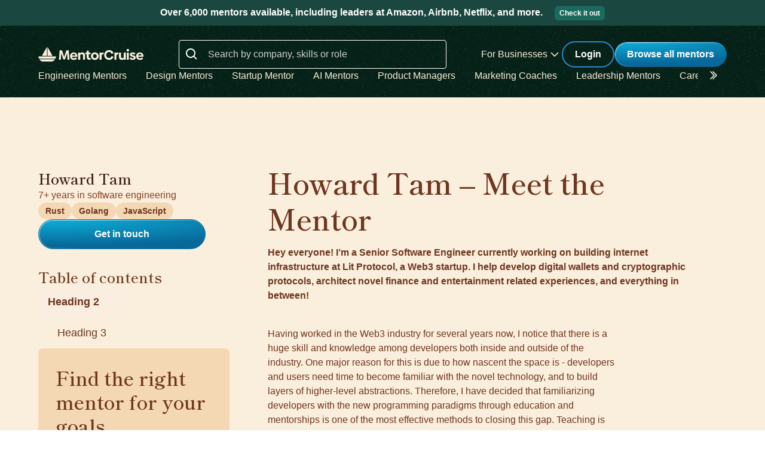

--- FILE ---
content_type: text/html; charset=utf-8
request_url: https://mentorcruise.com/blog/howard-tam-meet-the-mentor/
body_size: 21113
content:


<!DOCTYPE html>
<html class="" lang="en">
<head>
    <meta http-equiv="Content-Type" content="text/html;charset=utf-8"/>
    <meta http-equiv="X-UA-Compatible" content="IE=edge">
    <meta name="viewport" content="width=device-width, initial-scale=1">
    <meta name="apple-mobile-web-app-capable" content="yes"/>
    <meta name="mobile-web-app-capable" content="yes">
    <title>Howard Tam – Meet the Mentor - MentorCruise</title>
    <meta name="description" content="Hey everyone! I’m a Senior Software Engineer currently working on building internet infrastructure at Lit Protocol, a Web3 startup. I help develop digital wallets and cryptographic protocols, architect novel finance and entertainment related experiences, and everything in between!">

    
        <meta name="robots" content="index, follow">
    

    

    
    
        <link rel="canonical" href="https://mentorcruise.com/blog/howard-tam-meet-the-mentor/">
    


    <link rel="apple-touch-icon" sizes="180x180" href="https://cdn.mentorcruise.com/img/favicons/apple-touch-icon.png">
    <link rel="icon" type="image/png" sizes="196x196" href="https://cdn.mentorcruise.com/img/favicons/favicon-196x196.png">
    <link rel="icon" type="image/png" sizes="96x96" href="https://cdn.mentorcruise.com/img/favicons/favicon-96x96.png">
    <link rel="icon" type="image/png" sizes="32x32" href="https://cdn.mentorcruise.com/img/favicons/favicon-32x32.png">
    <link rel="icon" type="image/png" sizes="16x16" href="https://cdn.mentorcruise.com/img/favicons/favicon-16x16.png">
    <link rel="manifest" href="/manifest.json">
    <link rel="mask-icon" href="https://cdn.mentorcruise.com/img/favicons/safari-pinned-tab.svg" color="#5bbad5">
    <meta name="theme-color" content="#ffffff">

    <meta name="p:domain_verify" content="083c064bdfdef31e92e162517e3c52fd"/>

    
    <meta name="twitter:card" content="summary_large_image">
    <meta name="twitter:site" content="@mentorcruise">
    <meta property="og:title" content="Howard Tam – Meet the Mentor">
    <meta property="og:description" content="Hey everyone! I’m a Senior Software Engineer currently working on building internet infrastructure at Lit Protocol, a Web3 startup. I help develop digital wallets and cryptographic protocols, architect novel finance and entertainment related experiences, and everything in between!">
    <meta property="og:image" content="https://cdn.mentorcruise.com/blog/featured_images/Denver-Headshot-Co-Small5121.jpeg">
    <meta property="og:url" content="/blog/howard-tam-meet-the-mentor/">
    <meta property="og:type" content="article">


    
    
        <link rel="preconnect" href="https://rsms.me/">
        <link rel="stylesheet" href="https://rsms.me/inter/inter.css">

        <!-- Preload critical Shippori fonts FIRST -->
        <link rel="preload" href="https://cdn.mentorcruise.com/css/fonts/ShipporiMincho-Regular.woff2" as="font" type="font/woff2" crossorigin>
        <link rel="preload" href="https://cdn.mentorcruise.com/css/fonts/ShipporiMincho-SemiBold.woff2" as="font" type="font/woff2" crossorigin>
        <link rel="preload" href="https://cdn.mentorcruise.com/css/fonts/ShipporiMincho-Medium.woff2" as="font" type="font/woff2" crossorigin>
        <link rel="preload" href="https://cdn.mentorcruise.com/css/fonts/ShipporiMincho-ExtraBold.woff2" as="font" type="font/woff2" crossorigin>
        
        <link rel="stylesheet" href="https://cdn.mentorcruise.com/css/fonts/NotoColorEmoji.css"/>
        
        <link rel="stylesheet" href="https://cdn.mentorcruise.com/css/fonts/ShipporiMincho.css"/>

        <link rel="stylesheet" href="https://cdn.mentorcruise.com/css/minireset.css">

        
    <link rel="preload" href="https://cdn.mentorcruise.com/css/bulma.css" as="style"
            onload="this.onload=null;this.rel='stylesheet'">
    <noscript>
        <link rel="stylesheet" href="https://cdn.mentorcruise.com/css/bulma.css">
    </noscript>


        
    <link rel="preload" href="https://cdn.mentorcruise.com/css/app.min.css" as="style"
        onload="this.onload=null;this.rel='stylesheet'">
    <noscript>
        <link rel="stylesheet" href="https://cdn.mentorcruise.com/css/app.min.css">
    </noscript>

    <link rel="stylesheet" type="text/css" href="https://cdn.mentorcruise.com/css/tailwind.frontend.min.css"/>


        <link rel="stylesheet" type="text/css" href="https://cdn.mentorcruise.com/css/tailwind.shared.min.css"/>
    



    


    

    <script>
  !function (t, e) {
    var o, n, p, r;
    e.__SV || (window.posthog = e, e._i = [], e.init = function (i, s, a) {
      function g(t, e) {
        var o = e.split(".");
        2 == o.length && (t = t[o[0]], e = o[1]), t[e] = function () {
          t.push([e].concat(Array.prototype.slice.call(arguments, 0)))
        }
      }

      (p = t.createElement("script")).type = "text/javascript", p.async = !0, p.src = s.api_host.replace(".i.posthog.com", "-assets.i.posthog.com") + "/static/array.js", (r = t.getElementsByTagName("script")[0]).parentNode.insertBefore(p, r);
      var u = e;
      for (void 0 !== a ? u = e[a] = [] : a = "posthog", u.people = u.people || [], u.toString = function (t) {
        var e = "posthog";
        return "posthog" !== a && (e += "." + a), t || (e += " (stub)"), e
      }, u.people.toString = function () {
        return u.toString(1) + ".people (stub)"
      }, o = "capture identify alias people.set people.set_once set_config register register_once unregister opt_out_capturing has_opted_out_capturing opt_in_capturing reset isFeatureEnabled onFeatureFlags getFeatureFlag getFeatureFlagPayload reloadFeatureFlags group updateEarlyAccessFeatureEnrollment getEarlyAccessFeatures getActiveMatchingSurveys getSurveys getNextSurveyStep onSessionId setPersonProperties".split(" "), n = 0; n < o.length; n++) g(u, o[n]);
      e._i.push([i, s, a])
    }, e.__SV = 1)
  }(document, window.posthog || []);
  posthog.init('phc_IzF2cRn8lIqiClHrZspczjrkkQUHe7Bv1P0sDCrGyNm', {
    api_host: 'https://eu.posthog.com',
    autocapture: false,
    
  });
  
</script>
    <script src="https://cdn.brevo.com/js/sdk-loader.js" async></script>
<script>
  // Version: 2.0
  window.Brevo = window.Brevo || [];
  Brevo.push([
    "init",
    {
      client_key: "xzrz2d7tk1ii25aczdsaa0pa",
      // Optional: Add other initialization options, see documentation
    }
  ]);
</script>


    <!-- Google Tag Manager -->
<script>(function(w,d,s,l,i){w[l]=w[l]||[];w[l].push({'gtm.start':
new Date().getTime(),event:'gtm.js'});var f=d.getElementsByTagName(s)[0],
j=d.createElement(s),dl=l!='dataLayer'?'&l='+l:'';j.async=true;j.src=
'https://www.googletagmanager.com/gtm.js?id='+i+dl;f.parentNode.insertBefore(j,f);
})(window,document,'script','dataLayer','GTM-T6M7X6J');</script>
<!-- End Google Tag Manager -->
    
<style>
    .format img {
        max-width: 100% !important;
        height: auto !important;
        margin: 2.5em 0 !important;
        display: block;
        border-radius: 8px;
    }

    .format h1, .format h2, .format h3, .format h4, .format h5, .format h6 {
        font-family: 'Shippori Mincho', serif;
        font-weight: 600;
        color: #6f361f;
        margin-top: 2em;
        margin-bottom: 1em;
    }

    .format h1 { font-size: 2.5rem; line-height: 1.2; }
    .format h2 { font-size: 2rem; line-height: 1.2; }
    .format h3 { font-size: 1.5rem; line-height: 1.2; }
    .format h4 { font-size: 1.25rem; line-height: 1.3; }
    .format h5 { font-size: 1.125; line-height: 1.4; }
    .format h6 { font-size: 1rem; line-height: 1.4; }

    .format p {
        color: #6f361f;
        line-height: 1.5;
        margin-bottom: 1rem;
        font-size: 1rem;
    }

    .format ul, .format ol {
        color: #6f361f;
        margin-bottom: 1rem;
        padding-left: 1.5rem;
    }

    .format li {
        margin-bottom: 0.5rem;
        line-height: 1.5;
    }

    .format blockquote {
        border-left: 4px solid #f4d8b4;
        padding-left: 1rem;
        margin: 1.5rem 0;
        font-style: italic;
        color: #893f23;
    }

    .format code {
        background-color: #f4d8b4;
        padding: 0.2rem 0.4rem;
        border-radius: 4px;
        font-size: 0.875rem;
        color: #6f361f;
    }

    .format pre {
        background-color: #f4d8b4;
        padding: 1rem;
        border-radius: 8px;
        overflow-x: auto;
        margin: 1.5rem 0;
    }

    .format pre code {
        background: none;
        padding: 0;
    }

    @media (max-width: 768px) {
        .format img {
            width: 100% !important;
        }
    }
</style>

    
</head>
<body class="">

<div class="hidden" id="cms_toolbar">
    
</div>

<!-- Global site tag (gtag.js) - Google Analytics -->
<script async src="https://www.googletagmanager.com/gtag/js?id=G-QSPE4CWM7X"></script>
<script>
  window.dataLayer = window.dataLayer || [];
  function gtag(){dataLayer.push(arguments);}
  gtag('js', new Date());

  gtag('config', 'G-QSPE4CWM7X');
</script>
<!-- Google Tag Manager (noscript) -->
<noscript><iframe src="https://www.googletagmanager.com/ns.html?id=GTM-T6M7X6J"
height="0" width="0" style="display:none;visibility:hidden"></iframe></noscript>
<!-- End Google Tag Manager (noscript) -->


    <div class="megabar is-hidden-mobile" style="padding: 5px;">
        <div class="my-1" id="top-banner" data-variant="control">
    <!-- Control: Original copy -->
    <span class="banner-copy" data-banner="control">
        Over 6,000 mentors available, including leaders at Amazon, Airbnb, Netflix, and more.
        <a href="/mentor/browse/" class="light-btn ml-4 small" target="_blank">Check it out</a>
    </span>
    
    <!-- Variant: AI-focused copy -->
    <span class="banner-copy" data-banner="ai-focus" style="display: none;">
        Get 1-on-1 guidance from AI & ML experts at OpenAI, Google, Meta, and more.
        <a href="/mentor/browse/?tags=artificial-intelligence" class="light-btn ml-4 small" target="_blank">Find an AI mentor</a>
    </span>
    
    <!-- Variant: Urgency-based copy -->
    <span class="banner-copy" data-banner="urgency" style="display: none;">
        Don't figure it out alone. 6,000+ mentors ready to accelerate your career today.
        <a href="/get-started/" class="light-btn ml-4 small" target="_blank">Get matched now</a>
    </span>
    
    <!-- Variant: Social proof copy -->
    <span class="banner-copy" data-banner="social-proof" style="display: none;">
        Join 30,000+ professionals who found their mentor. Leaders from FAANG & top startups.
        <a href="/get-started/" class="light-btn ml-4 small" target="_blank">Start free matching</a>
    </span>
    
    <!-- Variant: Personalized/Survey CTA -->
    <span class="banner-copy" data-banner="personalized" style="display: none;">
        Answer 6 quick questions and get matched with your perfect mentor in 2 minutes.
        <a href="/get-started/" class="light-btn ml-4 small" target="_blank">Take the quiz</a>
    </span>
</div>
    </div>

    


<div x-data="{ open: false }" x-bind:class="{ 'z-10 relative': open }">
    <header class="bg-brand-very-dark-green-noise shadow" x-data="{ mobileOpen: false }">
        <div class="mx-auto max-w-7xl px-4 lg:px-16">
            <div class="flex flex-col gap-6 items-center justify-center py-6">
                <!-- Main navigation row -->
                <div class="relative flex gap-x-8 items-center justify-between w-full">
                    <!-- Logo -->
                    <div class="flex relative">
                        <div class="flex flex-shrink-0 items-center">
                            <a class="block" href="/">
                                <img class="block" style="width: 177px; height: 24px;" src="https://cdn.mentorcruise.com/img/mc-logo-white.svg"
                                    alt="MentorCruise">
                            </a>
                        </div>
                    </div>

                    <!-- Search bar (desktop) -->
                    
                        <div class="hidden lg:block flex-1 max-w-md mx-8" id="search-form">
                            <label for="search" class="sr-only">Search</label>
                            <div class="relative">
                                <div class="absolute inset-y-0 left-0 flex items-center pl-3 pt-1 pointer-events-none">
                                    <svg class="h-6 w-6 text-white align-middle" viewBox="0 0 24 24" fill="currentColor">
                                        <path fill-rule="evenodd" d="M8 16C9.77498 15.9996 11.4988 15.4054 12.897 14.312L17.293 18.708L18.707 17.294L14.311 12.898C15.405 11.4997 15.9996 9.77544 16 8C16 3.589 12.411 0 8 0C3.589 0 0 3.589 0 8C0 12.411 3.589 16 8 16ZM8 2C11.309 2 14 4.691 14 8C14 11.309 11.309 14 8 14C4.691 14 2 11.309 2 8C2 4.691 4.691 2 8 2Z" clip-rule="evenodd"/>
                                    </svg>
                                </div>
                                <form method="get" action="/mentor/browse/">
                                    <input id="search" name="search" value=""
                                        class="block w-full h-12 rounded border border-solid border-white bg-transparent py-2 pl-12 pr-3 text-white placeholder:text-white/80 focus:ring-2 focus:ring-brand-blue focus:border-brand-blue sm:text-base"
                                        placeholder="Search by company, skills or role" type="search">
                                </form>
                            </div>
                        </div>
                    

                    <!-- Mobile menu button -->
                    <div class="relative flex items-center lg:hidden">
                        <button type="button" @click="mobileOpen = !mobileOpen"
                                class="relative border-0 bg-transparent inline-flex items-center justify-center rounded-md p-2 text-citrine-white hover:bg-brand-dark-green hover:text-white focus:outline-none focus:ring-2 focus:ring-inset focus:ring-brand-blue"
                                aria-controls="mobile-menu" aria-expanded="false">
                            <span class="absolute -inset-0.5"></span>
                            <span class="sr-only">Open menu</span>
                            <svg class="inline-block h-6 w-6" fill="none" viewBox="0 0 24 24" stroke-width="1.5"
                                stroke="currentColor" aria-hidden="true" x-bind:class="{ 'hidden': mobileOpen, 'inline-block': !mobileOpen }">
                                <path stroke-linecap="round" stroke-linejoin="round"
                                    d="M3.75 6.75h16.5M3.75 12h16.5m-16.5 5.25h16.5"/>
                            </svg>
                            <svg class="hidden h-6 w-6" fill="none" viewBox="0 0 24 24" stroke-width="1.5" stroke="currentColor"
                                aria-hidden="true" x-bind:class="{ 'block': mobileOpen, 'hidden': !mobileOpen }">
                                <path stroke-linecap="round" stroke-linejoin="round" d="M6 18L18 6M6 6l12 12"/>
                            </svg>
                        </button>
                    </div>

                    <!-- Desktop navigation -->
                    <div class="hidden lg:flex gap-x-8 items-center">
                        <!-- For Businesses dropdown -->
                        <div @mouseover="open = true" @mouseleave="open = false"
                            class="relative inline-block text-left">
                            <div>
                                
                                    <div type="button"
                                        class="text-citrine-white cursor-default py-2 text-base font-normal whitespace-nowrap flex items-center gap-1"
                                        id="menu-button" :aria-expanded="open" aria-haspopup="true">
                                        For Businesses
                                        <svg class="h-6 w-6 text-citrine-white" viewBox="0 0 24 24" fill="currentColor">
                                            <path fill-rule="evenodd" d="M12.3977 15.6629C12.178 15.8826 11.8219 15.8826 11.6022 15.6629L5.86739 9.92804C5.64772 9.70837 5.64772 9.35227 5.86739 9.13259L6.13256 8.86739C6.35222 8.64772 6.70838 8.64772 6.92805 8.86739L12 13.9393L17.0719 8.86739C17.2916 8.64772 17.6477 8.64772 17.8674 8.86739L18.1326 9.13259C18.3522 9.35227 18.3522 9.70837 18.1326 9.92804L12.3977 15.6629Z" clip-rule="evenodd"/>
                                        </svg>
                                    </div>
                                
                            </div>

                            <div x-show="open" style="display: none;"
                                class="absolute right-0 z-50 w-56 origin-top-right rounded-md bg-white shadow-lg ring-1 ring-black ring-opacity-5 focus:outline-none"
                                role="menu" aria-orientation="vertical" aria-labelledby="menu-button" tabindex="-1"
                                x-transition:enter="transition ease-out duration-100"
                                x-transition:enter-start="transform opacity-0 scale-95"
                                x-transition:enter-end="transform opacity-100 scale-100"
                                x-transition:leave="transition ease-in duration-75"
                                x-transition:leave-start="transform opacity-100 scale-100"
                                x-transition:leave-end="transform opacity-0 scale-95">
                                <div class="py-1" role="none">
                                    <a href="/teams/"
                                    class="text-stone-900 inline-block w-full px-4 py-2 text-sm hover:bg-gray-100"
                                    role="menuitem" tabindex="-1" id="menu-item-0">Mentorship for Teams</a>
                                    <a href="/teams/info/"
                                    class="text-stone-900 inline-block w-full px-4 py-2 text-sm hover:bg-gray-100"
                                    role="menuitem" tabindex="-1" id="menu-item-1">Information for Employers</a>
                                    <a href="/executives/"
                                    class="text-stone-900 inline-block w-full px-4 py-2 text-sm hover:bg-gray-100"
                                    role="menuitem" tabindex="-1" id="menu-item-2">Executive Team Coaching</a>
                                    <a href="/fractional-executive/"
                                    class="text-stone-900 inline-block w-full px-4 py-2 text-sm hover:bg-gray-100"
                                    role="menuitem" tabindex="-1" id="menu-item-3">Fractional Executives</a>
                                </div>
                            </div>
                        </div>

                        <!-- Action buttons -->
                        <div class="flex gap-4 items-center">
                            
                                
                                    <!-- Log in button -->
                                    <a href="/auth/login/" 
                                    class="secondary-btn small text-white"
                                    title="Login">
                                        Login
                                    </a>
                                
                            

                            
                                <!-- Browse All Mentors button -->
                                <a class="primary-btn py-2 px-5" 
                                id="main-cta" href="/mentor/browse/" title="Find a mentor">
                                    Browse all mentors
                                </a>
                            
                        </div>
                    </div>
                </div>

                <!-- Sub-navigation -->
                
                    <div class="hidden lg:block w-full" id="subnav"
                        x-data="{ 
                            canScrollLeft: false, 
                            canScrollRight: false,
                            updateScrollButtons() { 
                                const el = this.$refs.scrollableNav; 
                                if (!el) return; 
                                const threshold = 2; // account for subpixel rounding
                                const maxScrollLeft = el.scrollWidth - el.clientWidth;
                                this.canScrollLeft = el.scrollLeft > threshold; 
                                this.canScrollRight = (el.scrollWidth > el.clientWidth + threshold) && (el.scrollLeft < (maxScrollLeft - threshold)); 
                            }
                        }"
                        x-init="$nextTick(() => { 
                            const component = $data; 
                            const el = component.$refs.scrollableNav; 
                            if (el) { 
                                el.scrollLeft = 0; 
                                const onUpdate = () => component.updateScrollButtons(); 
                                el.addEventListener('scroll', onUpdate, { passive: true }); 
                                window.addEventListener('resize', onUpdate); 
                                window.addEventListener('load', onUpdate); 
                                if (window.ResizeObserver) { new ResizeObserver(onUpdate).observe(el); } 
                                onUpdate(); 
                            } else { 
                                component.updateScrollButtons(); 
                            } 
                        })"
                    >
                        <div class="relative w-full">
                            <nav x-ref="scrollableNav" class="flex w-full pr-8 overflow-x-auto scrollbar-hide space-x-8 items-center" aria-label="Global" id="scrollable-nav">
                            <a href="/skill/engineering/"
                            class="text-citrine-white hover:text-white  text-base font-normal whitespace-nowrap transition-colors">
                                Engineering Mentors
                            </a>
                            <a href="/skill/design/"
                            class="text-citrine-white hover:text-white  text-base font-normal whitespace-nowrap transition-colors">
                                Design Mentors
                            </a>
                            <a href="/skill/startup/"
                            class="text-citrine-white hover:text-white  text-base font-normal whitespace-nowrap transition-colors">
                                Startup Mentor
                            </a>
                            <a href="/skill/artificial%20intelligence/"
                            class="text-citrine-white hover:text-white  text-base font-normal whitespace-nowrap transition-colors">
                                AI Mentors
                            </a>
                            <a href="/skill/product%20management/"
                            class="text-citrine-white hover:text-white  text-base font-normal whitespace-nowrap transition-colors">
                                Product Managers
                            </a>
                            <a href="/skill/marketing/"
                            class="text-citrine-white hover:text-white  text-base font-normal whitespace-nowrap transition-colors">
                                Marketing Coaches
                            </a>
                            <a href="/skill/leadership/"
                            class="text-citrine-white hover:text-white  text-base font-normal whitespace-nowrap transition-colors">
                                Leadership Mentors
                            </a>
                            <a href="/skill/career/"
                            class="text-citrine-white hover:text-white  text-base font-normal whitespace-nowrap transition-colors">
                                Career Coaches
                            </a>
                            <a href="/top/"
                            class="text-citrine-white hover:text-white  text-base font-normal whitespace-nowrap transition-colors">
                                Top Mentors
                            </a>
                            </nav>

                            <!-- Left arrow button (overlay) -->
                            <div class="absolute inset-y-0 left-0 w-12 z-10 flex items-center justify-center bg-gradient-to-r from-brand-very-dark-green to-transparent transition-opacity duration-200" x-cloak style="display: none;"
                                x-bind:class="{ 'opacity-100': canScrollLeft, 'opacity-0 pointer-events-none': !canScrollLeft }">
                                <button type="button"
                                    class="mx-2 text-citrine-white bg-transparent hover:text-white cursor-pointer transition transform hover:scale-105 focus:outline-none border-0"
                                    @click="$refs.scrollableNav && $refs.scrollableNav.scrollBy({ left: -300, behavior: 'smooth' })"
                                    @keydown.enter="$event.currentTarget.click()"
                                    @keydown.space.prevent="$event.currentTarget.click()"
                                    aria-label="Scroll categories left">
                                    <svg class="h-6 w-6 transform rotate-180" fill="none" viewBox="0 0 24 24" stroke-width="1.5" stroke="currentColor">
                                        <path stroke-linecap="round" stroke-linejoin="round" d="M5 15l6-6-6-6" />
                                        <path stroke-linecap="round" stroke-linejoin="round" d="M1 15l6-6-6-6" />
                                    </svg>
                                </button>
                            </div>

                            <!-- Right arrow button (overlay) -->
                            <div class="absolute inset-y-0 right-0 w-12 z-10 flex pl-4 items-center justify-center bg-brand-very-dark-green-noise transition-opacity duration-200" x-cloak
                                x-bind:class="{ 'opacity-100': canScrollRight, 'opacity-0 pointer-events-none': !canScrollRight }">
                                <button type="button"
                                    class="mx-2 text-citrine-white bg-transparent hover:text-white cursor-pointer transition transform hover:scale-105 focus:outline-none border-0 pt-2"
                                    @click="$refs.scrollableNav && $refs.scrollableNav.scrollBy({ left: 300, behavior: 'smooth' })"
                                    @keydown.enter="$event.currentTarget.click()"
                                    @keydown.space.prevent="$event.currentTarget.click()"
                                    aria-label="Scroll categories right">
                                    <svg class="h-6 w-6" fill="none" viewBox="0 0 24 24" stroke-width="1.5" stroke="currentColor">
                                        <path stroke-linecap="round" stroke-linejoin="round" d="M5 15l6-6-6-6" />
                                        <path stroke-linecap="round" stroke-linejoin="round" d="M1 15l6-6-6-6" />
                                    </svg>
                                </button>
                            </div>
                        </div>
                    </div>
                
            </div>
        </div>

        <!-- Mobile menu -->
        <nav class="lg:hidden" aria-label="Global" id="mobile-menu" x-show="mobileOpen" style="display: none;">
            <div class="space-y-1 px-4 pb-3 pt-4 bg-brand-dark-green border-solid border-0 border-t border-brand-dark-green">
                <!-- Mobile search -->
                
                    <div class="pb-3">
                        <form method="get" action="/mentor/browse/">
                            <div class="relative">
                                <div class="absolute inset-y-0 left-0 flex items-center pl-3 pointer-events-none">
                                    <svg class="h-5 w-5 text-white" viewBox="0 0 20 20" fill="currentColor">
                                        <path fill-rule="evenodd" d="M9 3.5a5.5 5.5 0 100 11 5.5 5.5 0 000-11zM2 9a7 7 0 1112.452 4.391l3.328 3.329a.75.75 0 11-1.06 1.06l-3.329-3.328A7 7 0 012 9z" clip-rule="evenodd"/>
                                    </svg>
                                </div>
                                <input name="search" value=""
                                    class="block w-full rounded border border-solid border-white bg-transparent py-2 pl-10 pr-3 text-white placeholder:text-white/80 focus:ring-2 focus:ring-brand-blue focus:border-brand-blue"
                                    placeholder="Search by company, skills or role" type="search">
                            </div>
                        </form>
                    </div>
                
                
                <a href="/mentor/browse/"
                class="text-citrine-white hover:bg-brand-dark-green hover:text-white inline-block w-full rounded-md py-3 px-3 text-base font-medium"
                aria-current="page">Find a mentor</a>
                <a href="/teams/"
                class="text-citrine-white hover:bg-brand-dark-green hover:text-white inline-block w-full rounded-md py-3 px-3 text-base font-medium">For businesses</a>
                
                    <a href="/auth/login/"
                    class="text-citrine-white hover:bg-brand-dark-green hover:text-white inline-block w-full rounded-md py-3 px-3 text-base font-medium">Login</a>
                
            </div>
        </nav>
    </header>
</div>

<style>
    /* only on desktop */

    @media (min-width: 1024px) {
        .scrollable-list-container {
            position: relative;
            width: 100%; /* Adjust based on your layout requirements */
        }

        .scrollable-list-container::after {
            content: '';
            position: absolute;
            right: 0;
            top: 0;
            width: 20px; /* Width of the gradient */
            height: 100%;
            background: linear-gradient(to left, rgba(255, 255, 255, 1), rgba(255, 255, 255, 0));
            pointer-events: none; /* Ensures clicks pass through */
        }
    }

</style>

    <!-- Main Blog Post Content -->
    <div class="bg-citrine-white relative w-full">
        <div class="flex flex-col items-center overflow-hidden relative size-full">
            <div class="flex flex-col gap-20 items-center justify-start px-4 lg:px-16 py-28 relative w-full max-w-7xl mx-auto">
                
                <!-- Blog Post Layout -->
                <div class="relative shrink-0 w-full">
                    <div class="flex flex-col lg:flex-row items-start justify-between p-0 relative w-full gap-12">
                        
                        <!-- Sidebar -->
                        <div class="relative w-[320px] shrink-0 hidden lg:block">
    <div class="flex flex-col h-full items-start justify-between p-0 relative w-[320px] gap-12">
        
        <!-- Author Card -->
        <div class="relative shrink-0 w-[280px]">
            

<div class="relative shrink-0 w-full">
    <div class="flex flex-col gap-4 items-start justify-start p-0 relative w-full mt-2">
        <!-- Author Profile Card -->
        
            
            <div class="bg-citrine-white relative rounded-xl shrink-0 w-full border sm:border-none border-solid border-peach-cream-300 p-4 sm:p-0 mb-8">
                <div class="flex flex-col md:flex-row lg:flex-col gap-4 md:gap-6 lg:gap-5 items-start justify-start relative w-full">
                    <!-- Mentor Image -->
                    <div class="aspect-[1/1] bg-center bg-cover bg-no-repeat relative rounded-lg overflow-hidden shrink-0 w-16 h-16 md:w-24 md:h-24 lg:w-full lg:h-auto lg:aspect-[1/1]"
                         style="background-image: url('https://cdn.mentorcruise.com/cache/e3397b161e86bdee368bf44971887df4/4971e7a9a264dfb8/97b43a8e17af85f3fe12c2edad8840d6.jpg');">
                         
                            <div class="hidden lg:block bg-brand-dark-green absolute bottom-2 right-2 md:bottom-3 md:right-3 lg:bottom-4 lg:right-4 rounded-3xl shrink-0">
                                <div class="flex flex-row items-center relative size-full">
                                    <div class="flex flex-row gap-1 items-center justify-start px-1.5 pb-0.5 md:px-2 md:pb-1 relative">
                                        <div class="relative shrink-0">
                                            <svg class="w-3 h-3 md:w-4 md:h-4 align-middle" viewBox="0 0 16 15" fill="none" xmlns="http://www.w3.org/2000/svg">
                                                <path d="M8 0L9.797 5.398H15.611L10.907 8.703L12.703 14.102L8 10.797L3.297 14.102L5.093 8.703L0.389 5.398H6.203L8 0Z" fill="#FAEEDC"/>
                                            </svg>
                                        </div>
                                        <div class="font-normal text-xs md:text-sm text-citrine-white align-middle">
                                            5.0
                                        </div>
                                    </div>
                                </div>
                            </div>
                        
                    </div>
                    
                    <!-- Mentor Info -->
                    <div class="flex-1 min-w-0 lg:w-full">
                        <div class="flex flex-col gap-3 md:gap-4 lg:gap-5 items-start justify-start relative">
                            <div class="relative w-full">
                                <div class="flex flex-col items-start justify-start relative text-left w-full">
                                    <div class="font-shippori font-semibold text-lg md:text-xl lg:text-2xl leading-tight relative text-peach-cream-950 w-full">
                                        Howard Tam
                                    </div>
                                    <div class="font-normal text-sm md:text-base relative text-peach-cream-800 w-full mt-1 lg:mt-0">
                                        7+ years in software engineering
                                    </div>
                                </div>
                            </div>
                            
                            <!-- Skills Tags -->
                            
                                <div class="relative w-full lg:shrink-0">
                                    <div class="flex flex-wrap gap-1.5 md:gap-2 items-center justify-start relative w-full">
                                        
                                        <a href="/filter/rust/" class="tag text-xs md:text-sm px-2 py-1 md:px-3 md:py-1">
                                            Rust
                                        </a>
                                        
                                        <a href="/filter/golang/" class="tag text-xs md:text-sm px-2 py-1 md:px-3 md:py-1">
                                            Golang
                                        </a>
                                        
                                        <a href="/filter/javascript/" class="tag text-xs md:text-sm px-2 py-1 md:px-3 md:py-1">
                                            JavaScript
                                        </a>
                                        
                                    </div>
                                </div>
                            
                            
                            <a href="/mentor/howardtam/?source=post" class="primary-btn w-full text-center">
                                Get in touch
                            </a>
                        </div>
                    </div>
                </div>
            </div>
            
        
    </div>
</div>
        </div>

        <!-- Table of Contents -->
        <div class="relative shrink-0 w-full">
            <div class="flex flex-col gap-4 items-start justify-start p-0 relative w-full">
                <div class="font-shippori font-semibold text-2xl leading-tight text-peach-cream-900">
                    Table of contents
                </div>
                <div class="relative shrink-0 w-full">
                    <div class="flex flex-col items-start justify-start p-0 relative w-full">
                        <!-- TOC will be dynamically generated by JavaScript -->
                        <div id="table-of-contents">
                            <!-- Placeholder TOC items -->
                            <div class="bg-peach-cream-100 relative rounded-lg shrink-0 w-full">
                                <div class="flex flex-row gap-2.5 items-start justify-start px-4 py-3 relative w-full">
                                    <div class="font-bold text-lg text-peach-cream-900">
                                        Heading 2
                                    </div>
                                </div>
                            </div>
                            <div class="relative shrink-0 w-full">
                                <div class="flex flex-row gap-2 items-start justify-start px-8 py-3 relative w-full">
                                    <div class="font-normal text-lg text-peach-cream-900">
                                        Heading 3
                                    </div>
                                </div>
                            </div>
                        </div>
                    </div>
                </div>
            </div>
        </div>

        <!-- CTA and Share -->
        <div class="relative shrink-0 w-full">
            <div class="flex flex-col gap-4 items-start justify-start p-0 relative w-full">
                <!-- CTA Card -->
                <div class="bg-peach-cream-200 relative rounded-lg shrink-0 w-full border-b-4 border-peach-cream-300">
                    <div class="flex flex-col items-start justify-start overflow-hidden p-0 relative w-full">
                        <div class="flex flex-col gap-[14px] items-start justify-start p-[29px] relative w-full">
                            <div class="font-shippori font-semibold text-[32px] leading-tight text-peach-cream-900 w-full">
                                Find the right mentor for your goals
                            </div>
                            <a href="/mentor/browse/" class="primary-btn">
                                Start your free trial
                            </a>
                        </div>
                    </div>
                </div>

                <!-- Share Section -->
                <div class="relative shrink-0 w-full">
                    <div class="flex flex-col gap-12 items-start justify-start p-0 relative w-full">
                        <div class="relative shrink-0">
                            <div class="flex flex-col gap-4 items-start justify-start p-0 relative">
                                <div class="font-semibold text-lg text-peach-cream-900">
                                    Share
                                </div>
                                <div class="relative shrink-0">
                                    <div class="flex flex-row gap-2 items-start justify-start p-0 relative">
                                        <!-- Copy Link -->
                                        <button type="button"
                                                onclick="navigator.clipboard.writeText('https://mentorcruise.com/blog/howard-tam-meet-the-mentor/');"
                                                class="bg-peach-cream-300 appearance-none border-0 relative rounded-full shrink-0 p-1">
                                            <div class="flex flex-col items-center justify-center overflow-hidden relative size-full">
                                                <div class="flex flex-col items-center justify-center p-1 relative">
                                                    <div class="overflow-hidden relative shrink-0 pl-1 w-6 h-6">
                                                        <svg class="w-full h-full" viewBox="0 0 24 24" fill="none" xmlns="http://www.w3.org/2000/svg">
                                                            <path fill-rule="evenodd" clip-rule="evenodd" d="M12.586 4.586a2 2 0 112.828 2.828l-3 3a2 2 0 01-2.828 0 1 1 0 00-1.414 1.414 4 4 0 005.656 0l3-3a4 4 0 00-5.656-5.656l-1.5 1.5a1 1 0 101.414 1.414l1.5-1.5zm-5 5a2 2 0 012.828 0 1 1 0 101.414-1.414 4 4 0 00-5.656 0l-3 3a4 4 0 105.656 5.656l1.5-1.5a1 1 0 10-1.414-1.414l-1.5 1.5a2 2 0 11-2.828-2.828l3-3z" fill="#6f361f"/>
                                                        </svg>
                                                    </div>
                                                </div>
                                            </div>
                                        </button>

                                        <!-- LinkedIn -->
                                        <a href="https://www.linkedin.com/shareArticle?mini=true&url=https://mentorcruise.com/blog/howard-tam-meet-the-mentor/"
                                           target="_blank"
                                           class="bg-peach-cream-300 relative rounded-full shrink-0 p-1">
                                            <div class="flex flex-col items-center justify-center overflow-hidden relative size-full">
                                                <div class="flex flex-col items-center justify-center p-1 relative">
                                                    <div class="overflow-hidden relative shrink-0 w-6 h-6">
                                                        <svg class="w-full h-full" viewBox="0 0 24 24" fill="none" xmlns="http://www.w3.org/2000/svg">
                                                            <path d="M20.447 20.452h-3.554v-5.569c0-1.328-.027-3.037-1.852-3.037-1.853 0-2.136 1.445-2.136 2.939v5.667H9.351V9h3.414v1.561h.046c.477-.9 1.637-1.85 3.37-1.85 3.601 0 4.267 2.37 4.267 5.455v6.286zM5.337 7.433c-1.144 0-2.063-.926-2.063-2.065 0-1.138.92-2.063 2.063-2.063 1.14 0 2.064.925 2.064 2.063 0 1.139-.925 2.065-2.064 2.065zm1.782 13.019H3.555V9h3.564v11.452zM22.225 0H1.771C.792 0 0 .774 0 1.729v20.542C0 23.227.792 24 1.771 24h20.451C23.2 24 24 23.227 24 22.271V1.729C24 .774 23.2 0 22.222 0h.003z" fill="#6f361f"/>
                                                        </svg>
                                                    </div>
                                                </div>
                                            </div>
                                        </a>

                                        <!-- X/Twitter -->
                                        <a href="https://x.com/intent/tweet?text=Howard Tam – Meet the Mentor%20https://mentorcruise.com/blog/howard-tam-meet-the-mentor/"
                                           target="_blank"
                                           class="bg-peach-cream-300 relative rounded-full shrink-0 p-1">
                                            <div class="flex flex-col items-center justify-center overflow-hidden relative size-full">
                                                <div class="flex flex-col items-center justify-center p-1 relative">
                                                    <div class="overflow-hidden relative shrink-0 w-6 h-6">
                                                        <svg class="w-full h-full" viewBox="0 0 24 24" fill="none" xmlns="http://www.w3.org/2000/svg">
                                                            <path d="M13.795 10.533 20.68 2h-3.073l-5.255 6.517L7.69 2H1l7.806 10.91L1.47 22h3.074l5.705-7.07L15.31 22H22l-8.205-11.467Zm-2.38 2.95L9.97 11.464 4.36 3.627h2.31l4.528 6.317 1.443 2.02 6.018 8.409h-2.31l-4.934-6.89Z" fill="#6f361f"/>
                                                        </svg>
                                                    </div>
                                                </div>
                                            </div>
                                        </a>

                                        <!-- Facebook -->
                                        <a href="https://www.facebook.com/sharer/sharer.php?u=https://mentorcruise.com/blog/howard-tam-meet-the-mentor/"
                                           target="_blank"
                                           class="bg-peach-cream-300 relative rounded-full shrink-0 p-1">
                                            <div class="flex flex-col items-center justify-center overflow-hidden relative size-full">
                                                <div class="flex flex-col items-center justify-center p-1 relative">
                                                    <div class="overflow-hidden relative shrink-0 w-6 h-6">
                                                        <svg class="w-full h-full" viewBox="0 0 24 24" fill="none" xmlns="http://www.w3.org/2000/svg">
                                                            <path d="M24 12.073c0-6.627-5.373-12-12-12s-12 5.373-12 12c0 5.99 4.388 10.954 10.125 11.854v-8.385H7.078v-3.47h3.047V9.43c0-3.007 1.792-4.669 4.533-4.669 1.312 0 2.686.235 2.686.235v2.953H15.83c-1.491 0-1.956.925-1.956 1.874v2.25h3.328l-.532 3.47h-2.796v8.385C19.612 23.027 24 18.062 24 12.073z" fill="#6f361f"/>
                                                        </svg>
                                                    </div>
                                                </div>
                                            </div>
                                        </a>
                                    </div>
                                </div>
                            </div>
                        </div>
                    </div>
                </div>

                <!-- Published Date -->
                <aside class="relative shrink-0 w-full">
                    <div class="flex flex-col gap-4 items-start justify-start p-0 relative w-full">
                        <time datetime="2023-09-04T08:00:29.360726+00:00" class="text-peach-cream-900">
                            Published on September 4th, 2023
                        </time>
                    </div>
                </aside>
            </div>
        </div>
    </div>
</div>

                        <!-- Main Content -->

                        <div class="relative shrink-0 w-full max-w-[768px] pr-0 md:pr-8">
                            <div class="flex flex-col items-start justify-start p-0 relative">
                                <div class="relative shrink-0 w-full">
                                    <div class="flex flex-col items-start justify-start p-0 relative w-full">
                                        <!-- Article Header -->
                                        <div class="relative shrink-0 w-full">
                                            <div class="flex flex-col items-start justify-start pb-4 pt-0 px-0 relative w-full">
                                                <h1 class="font-shippori font-semibold text-5xl leading-tight text-peach-cream-900 relative shrink-0 w-full">
                                                    Howard Tam – Meet the Mentor
                                                </h1>
                                            </div>
                                        </div>
                                        
                                        <!-- Article Subtitle/Teaser -->
                                        <div class="relative shrink-0 w-full">
                                            <div class="flex flex-col items-start justify-start pb-10 pt-0 px-0 relative w-full">
                                                <div class="font-bold text-base text-peach-cream-900 relative shrink-0 w-full">
                                                    Hey everyone! I’m a Senior Software Engineer currently working on building internet infrastructure at Lit Protocol, a Web3 startup. I help develop digital wallets and cryptographic protocols, architect novel finance and entertainment related experiences, and everything in between!
                                                </div>
                                            </div>
                                        </div>

                                        <div class="block lg:hidden">
                                            

<div class="relative shrink-0 w-full">
    <div class="flex flex-col gap-4 items-start justify-start p-0 relative w-full mt-2">
        <!-- Author Profile Card -->
        
            
            <div class="bg-citrine-white relative rounded-xl shrink-0 w-full border sm:border-none border-solid border-peach-cream-300 p-4 sm:p-0 mb-8">
                <div class="flex flex-col md:flex-row lg:flex-col gap-4 md:gap-6 lg:gap-5 items-start justify-start relative w-full">
                    <!-- Mentor Image -->
                    <div class="aspect-[1/1] bg-center bg-cover bg-no-repeat relative rounded-lg overflow-hidden shrink-0 w-16 h-16 md:w-24 md:h-24 lg:w-full lg:h-auto lg:aspect-[1/1]"
                         style="background-image: url('https://cdn.mentorcruise.com/cache/e3397b161e86bdee368bf44971887df4/4971e7a9a264dfb8/97b43a8e17af85f3fe12c2edad8840d6.jpg');">
                         
                            <div class="hidden lg:block bg-brand-dark-green absolute bottom-2 right-2 md:bottom-3 md:right-3 lg:bottom-4 lg:right-4 rounded-3xl shrink-0">
                                <div class="flex flex-row items-center relative size-full">
                                    <div class="flex flex-row gap-1 items-center justify-start px-1.5 pb-0.5 md:px-2 md:pb-1 relative">
                                        <div class="relative shrink-0">
                                            <svg class="w-3 h-3 md:w-4 md:h-4 align-middle" viewBox="0 0 16 15" fill="none" xmlns="http://www.w3.org/2000/svg">
                                                <path d="M8 0L9.797 5.398H15.611L10.907 8.703L12.703 14.102L8 10.797L3.297 14.102L5.093 8.703L0.389 5.398H6.203L8 0Z" fill="#FAEEDC"/>
                                            </svg>
                                        </div>
                                        <div class="font-normal text-xs md:text-sm text-citrine-white align-middle">
                                            5.0
                                        </div>
                                    </div>
                                </div>
                            </div>
                        
                    </div>
                    
                    <!-- Mentor Info -->
                    <div class="flex-1 min-w-0 lg:w-full">
                        <div class="flex flex-col gap-3 md:gap-4 lg:gap-5 items-start justify-start relative">
                            <div class="relative w-full">
                                <div class="flex flex-col items-start justify-start relative text-left w-full">
                                    <div class="font-shippori font-semibold text-lg md:text-xl lg:text-2xl leading-tight relative text-peach-cream-950 w-full">
                                        Howard Tam
                                    </div>
                                    <div class="font-normal text-sm md:text-base relative text-peach-cream-800 w-full mt-1 lg:mt-0">
                                        7+ years in software engineering
                                    </div>
                                </div>
                            </div>
                            
                            <!-- Skills Tags -->
                            
                                <div class="relative w-full lg:shrink-0">
                                    <div class="flex flex-wrap gap-1.5 md:gap-2 items-center justify-start relative w-full">
                                        
                                        <a href="/filter/rust/" class="tag text-xs md:text-sm px-2 py-1 md:px-3 md:py-1">
                                            Rust
                                        </a>
                                        
                                        <a href="/filter/golang/" class="tag text-xs md:text-sm px-2 py-1 md:px-3 md:py-1">
                                            Golang
                                        </a>
                                        
                                        <a href="/filter/javascript/" class="tag text-xs md:text-sm px-2 py-1 md:px-3 md:py-1">
                                            JavaScript
                                        </a>
                                        
                                    </div>
                                </div>
                            
                            
                            <a href="/mentor/howardtam/?source=post" class="primary-btn w-full text-center">
                                Get in touch
                            </a>
                        </div>
                    </div>
                </div>
            </div>
            
        
    </div>
</div>
                                        </div>
                                    </div>
                                </div>

                                <!-- Article Content -->
                                <div class="relative shrink-0 w-full">
                                    <div class="flex flex-col items-start justify-start pb-4 pt-0 px-0 relative w-full">
                                        <div class="font-normal text-base text-peach-cream-900 relative shrink-0 w-full format format-lg" id="article-content">
                                            <p>Having worked in the Web3 industry for several years now, I notice that there is a huge skill and knowledge among developers both inside and outside of the industry. One major reason for this is due to how nascent the space is - developers and users need time to become familiar with the novel technology, and to build layers of higher-level abstractions. Therefore, I have decided that familiarizing developers with the new programming paradigms through education and mentorships is one of the most effective methods to closing this gap. 

Teaching is also an excellent medium to gather feedback on how developers are perceiving various concepts, which helps reveal blindspots for what the industry needs and helps improve software design. For example, at Lit Protocol we are developing primitives for internet infrastructure and it is critical to ensure that our designs are secure, extensible, and usable for the public.</p>
<p>There are two main components to jump-start your career into software engineering: a desire to dive into the deep end, and an environment that encourages and fosters rapid learning. I vividly remember that time period when I was starting a technology company with a couple peers while only having written several lines of HTML code to build a webpage on Codecademy. Or another time period when I was granted permission by a senior engineer to transition from a Frontend Developer to a Backend Developer who had to learn multiple programming languages and new software engineering architectures on the job. Both scenarios were periods of high-growth that were only possible thanks to senior engineers who were highly accessible to ensure my feedback loop for learning was as tight as possible. I remember that, at one point, I was torn between going to a coding bootcamp or joining Axiom Zen - a startup foundry based in Vancouver - as a Frontend Intern, and in retrospect, the growth that I’ve gone through at Axiom Zen was simply insurmountable.</p>
<p>If there are two pieces of advice that I’ll have you remember, they are to take whatever comes your way and to adopt a mindset of lifelong learning. This is precisely how I took on the CryptoKitties project at Axiom Zen, which catapulted my career deep into understanding the immense potential that decentralized technologies can bring to the world.</p>
<p>My mentorship style has a very practical and agile focus. For advice around software architecture, I would discuss the classic topics of scalability, availability and security with the mentees, and then work backwards to develop intermediate evolution steps starting from the existing architecture. For specific bugs, pair-programming with the mentee has always been an effective approach. For learning a new programming language or paradigm, I design a highly-customized “learning path” for the mentee that involves reading material, videos, side projects and one-off Q&amp;A style exercises to build their knowledge incrementally. For example, a recent student of mine was interested to learn more about smart contract development. Part of the learning path I had designed for them was:</p>
<p>1. Learn basic Solidity</p>
<p>2. Learn basic Javascript</p>
<p>3. Write a simple smart contract</p>
<p>4. Build a simple application that utilizes that smart contract.</p>
<p>Designing this customized learning plan also applies to those mentees who seek interview preparation and help for securing their next job, where I would focus their side projects and learning material towards the requirements listed on the various job descriptions.</p>
<p>My overarching structure adopts a more flexible version of OKRs (Objectives and Key Results) - that is, a plan that adheres to the changing schedules that my students need from time to time (due to personal or professional reasons) while maintaining focus on the ultimate Objective.</p>
<p>One of my favourite mentorship was with a junior software engineer - let’s call them Bob - two years ago at Amazon.  Bob was fresh out of college and was highly inquisitive about programming. However, without much experience, he lacked confidence to design well architected systems, and produced code that did not leverage popular design patterns. As an educator, I naturally prefer students who demonstrate a high capacity for learning, and noticed Bob’s potential at an early stage. Since then, I set up recurring meetings, twice-per-week, with Bob to go through specific ways to improve their code at work, as well as learning software engineering in general. After a year of this mentorship, and having worked with Bob on a couple work-related projects too, Bob was promoted to an Intermediate position at Amazon.</p>
<p>Being a mentor has had a substantial impact on my life. Teaching is a great way to consolidate one’s knowledge, and through mentorships I have improved as a teacher in life beyond a professional capacity, too. And, after taking on students that are receptive to my coaching and produce results, I have now developed my desire to educate an even larger audience by deepening my participation at conferences and public speaking events. In terms of my day job, I often draw from experiences and learnings from it as a mentor, and it’s an excellent opportunity to bring greater exposure to Lit Protocol. Last but not least, mentorships have been a good source of side income and I can totally see it being a full-time endeavour as well.</p>
                                        </div>
                                    </div>
                                </div>
                                
                                <!-- Inline Mentor Slider (Hidden by default, shown via PostHog test) -->
                                
                                
                            </div>
                        </div>
                    </div>
                </div>
            </div>
    </div>

    <!-- Related Articles Section -->
    <div class="bg-brand-very-dark-green-noise relative w-full">
        <div class="overflow-hidden relative w-full h-full">
            <div class="flex flex-col gap-20 items-start justify-start px-4 lg:px-16 py-28 relative w-full max-w-7xl mx-auto">
                <div class="relative w-full">
                    <div class="flex flex-col lg:flex-row items-start lg:items-end justify-between gap-8 lg:gap-0 p-0 relative w-full">
                        <div class="relative flex-1">
                            <div class="flex flex-col gap-4 items-start justify-start p-0 relative w-full">
                                <div class="relative w-full">
                                    <div class="flex flex-row items-center justify-start p-0 relative w-full">
                                        <div class="font-semibold text-base text-citrine-white">
                                            Related articles
                                        </div>
                                    </div>
                                </div>
                                <div class="relative w-full">
                                    <div class="flex flex-col gap-6 items-start justify-start p-0 relative w-full">
                                        <div class="font-shippori font-semibold text-4xl lg:text-5xl leading-tight text-citrine-white relative w-full">
                                            Continue Reading
                                        </div>
                                    </div>
                                </div>
                            </div>
                        </div>
                        <div class="relative">
                            <div class="flex flex-col gap-4 items-start justify-start p-0 relative">
                                <a href="/blog/" class="relative rounded-full border-2 border-citrine-white hover:bg-citrine-white hover:text-brand-very-dark-green transition-colors">
                                    <div class="flex flex-row items-center justify-center relative w-full h-full">
                                        <div class="flex flex-row gap-2 items-center justify-center px-6 py-3 relative">
                                            <div class="font-semibold text-base text-citrine-white">
                                                View all
                                            </div>
                                        </div>
                                    </div>
                                </a>
                            </div>
                        </div>
                    </div>
                </div>
                
                <!-- Related Posts Grid -->
                
                
                <div class="relative w-full">
                    <div class="grid grid-cols-1 md:grid-cols-2 lg:grid-cols-3 gap-8 items-start p-0 relative w-full">
                        
                        <div class="relative">
                            

<a href="/blog/davide-pollicino-meet-the-mentor/" class="block bg-gossamer-900 h-full relative rounded shrink-0 flex flex-col overflow-hidden hover:opacity-90 transition-opacity">
    <div class="flex flex-col items-start justify-start overflow-hidden p-0 relative w-full">
        <div class="bg-center bg-cover bg-no-repeat h-[300px] relative shrink-0 w-full"
             style="background-image: url('https://cdn.mentorcruise.com/blog/featured_images/image.jpg');">
        </div>
        <div class="basis-0 grow min-h-px min-w-px relative shrink-0 w-full">
            <div class="relative h-full w-full">
                <div class="flex flex-col justify-between items-start p-6 relative h-full w-full">
                    <div class="relative shrink-0 w-full">
                        <div class="flex flex-col gap-4 items-start justify-start p-0 relative w-full">
                            <div class="relative shrink-0">
                                <div class="flex flex-row gap-4 items-center justify-start p-0 relative">
                                    <div class="bg-white-10 relative rounded-full shrink-0">
                                        <div class="flex flex-row items-start justify-start px-3 py-1 relative">
                                            <div class="font-semibold text-sm text-citrine-white">
                                                Meet the Mentors
                                            </div>
                                        </div>
                                    </div>
                                    <div class="font-semibold text-sm text-gossamer-300">
                                        5 min read
                                    </div>
                                </div>
                            </div>
                            <div class="relative shrink-0 w-full">
                                <div class="flex flex-col gap-2 items-start justify-start p-0 relative text-citrine-white text-left w-full">
                                    <div class="font-shippori font-semibold text-2xl leading-tight w-full">
                                        Davide Pollicino – Meet the Mentor
                                    </div>
                                    <div class="font-normal text-base w-full">
                                        I am Davide, an Italian Software Engineer working at Microsoft, in the new Teams for windows 10 and 11. 
I am a top mentor @Mentorcruise and technical writer @Medium. Often I also have webinars about azure, CV and portfolio building, to allow stude…
                                    </div>
                                </div>
                            </div>
                        </div>
                    </div>
                    
                    <!-- Read More Button -->
                    <div class="relative shrink-0">
                        <div class="flex flex-row gap-2 items-center justify-center p-0 pt-2 relative text-citrine-white">
                            <div class="font-semibold text-base">
                                Read more
                            </div>
                            <div class="overflow-hidden relative shrink-0 h-4 w-4">
                                <svg class="w-full h-full" fill="none" stroke="currentColor" viewBox="0 0 24 24">
                                    <path stroke-linecap="round" stroke-linejoin="round" stroke-width="2" d="M9 5l7 7-7 7" />
                                </svg>
                            </div>
                        </div>
                    </div>
                </div>
            </div>
        </div>
    </div>
    <div class="absolute border-brand-green border-[0px_0px_4px] border-solid inset-0 pointer-events-none rounded"></div>
</a> 
                        </div>
                        
                        <div class="relative">
                            

<a href="/blog/larry-sawyer-meet-the-mentor/" class="block bg-gossamer-900 h-full relative rounded shrink-0 flex flex-col overflow-hidden hover:opacity-90 transition-opacity">
    <div class="flex flex-col items-start justify-start overflow-hidden p-0 relative w-full">
        <div class="bg-center bg-cover bg-no-repeat h-[300px] relative shrink-0 w-full"
             style="background-image: url('https://cdn.mentorcruise.com/blog/featured_images/Larry-Sawyer-Profile-Pic.jpeg');">
        </div>
        <div class="basis-0 grow min-h-px min-w-px relative shrink-0 w-full">
            <div class="relative h-full w-full">
                <div class="flex flex-col justify-between items-start p-6 relative h-full w-full">
                    <div class="relative shrink-0 w-full">
                        <div class="flex flex-col gap-4 items-start justify-start p-0 relative w-full">
                            <div class="relative shrink-0">
                                <div class="flex flex-row gap-4 items-center justify-start p-0 relative">
                                    <div class="bg-white-10 relative rounded-full shrink-0">
                                        <div class="flex flex-row items-start justify-start px-3 py-1 relative">
                                            <div class="font-semibold text-sm text-citrine-white">
                                                Meet the Mentors
                                            </div>
                                        </div>
                                    </div>
                                    <div class="font-semibold text-sm text-gossamer-300">
                                        5 min read
                                    </div>
                                </div>
                            </div>
                            <div class="relative shrink-0 w-full">
                                <div class="flex flex-col gap-2 items-start justify-start p-0 relative text-citrine-white text-left w-full">
                                    <div class="font-shippori font-semibold text-2xl leading-tight w-full">
                                        Larry Sawyer – Meet the Mentor
                                    </div>
                                    <div class="font-normal text-base w-full">
                                        I am a proven UX leader offering fresh insight and a passion for innovation. I have 20+ years of experience and have a successful track record in planning, designing, developing, and managing digital-related products, projects, and campaigns. I have…
                                    </div>
                                </div>
                            </div>
                        </div>
                    </div>
                    
                    <!-- Read More Button -->
                    <div class="relative shrink-0">
                        <div class="flex flex-row gap-2 items-center justify-center p-0 pt-2 relative text-citrine-white">
                            <div class="font-semibold text-base">
                                Read more
                            </div>
                            <div class="overflow-hidden relative shrink-0 h-4 w-4">
                                <svg class="w-full h-full" fill="none" stroke="currentColor" viewBox="0 0 24 24">
                                    <path stroke-linecap="round" stroke-linejoin="round" stroke-width="2" d="M9 5l7 7-7 7" />
                                </svg>
                            </div>
                        </div>
                    </div>
                </div>
            </div>
        </div>
    </div>
    <div class="absolute border-brand-green border-[0px_0px_4px] border-solid inset-0 pointer-events-none rounded"></div>
</a> 
                        </div>
                        
                        <div class="relative">
                            

<a href="/blog/larry-jacobson-meet-the-mentor/" class="block bg-gossamer-900 h-full relative rounded shrink-0 flex flex-col overflow-hidden hover:opacity-90 transition-opacity">
    <div class="flex flex-col items-start justify-start overflow-hidden p-0 relative w-full">
        <div class="bg-center bg-cover bg-no-repeat h-[300px] relative shrink-0 w-full"
             style="background-image: url('https://cdn.mentorcruise.com/blog/featured_images/Larry-46b-hi-res.jpg');">
        </div>
        <div class="basis-0 grow min-h-px min-w-px relative shrink-0 w-full">
            <div class="relative h-full w-full">
                <div class="flex flex-col justify-between items-start p-6 relative h-full w-full">
                    <div class="relative shrink-0 w-full">
                        <div class="flex flex-col gap-4 items-start justify-start p-0 relative w-full">
                            <div class="relative shrink-0">
                                <div class="flex flex-row gap-4 items-center justify-start p-0 relative">
                                    <div class="bg-white-10 relative rounded-full shrink-0">
                                        <div class="flex flex-row items-start justify-start px-3 py-1 relative">
                                            <div class="font-semibold text-sm text-citrine-white">
                                                Meet the Mentors
                                            </div>
                                        </div>
                                    </div>
                                    <div class="font-semibold text-sm text-gossamer-300">
                                        5 min read
                                    </div>
                                </div>
                            </div>
                            <div class="relative shrink-0 w-full">
                                <div class="flex flex-col gap-2 items-start justify-start p-0 relative text-citrine-white text-left w-full">
                                    <div class="font-shippori font-semibold text-2xl leading-tight w-full">
                                        Larry Jacobson – Meet the Mentor
                                    </div>
                                    <div class="font-normal text-base w-full">
                                        15+ years experience managing cross-functional technology teams, delivering impact while fostering innovation and a growth-oriented culture. I&#x27;ve worked at Amazon, Snap, and several midsize companies and startups.  Currently I am an independent care…
                                    </div>
                                </div>
                            </div>
                        </div>
                    </div>
                    
                    <!-- Read More Button -->
                    <div class="relative shrink-0">
                        <div class="flex flex-row gap-2 items-center justify-center p-0 pt-2 relative text-citrine-white">
                            <div class="font-semibold text-base">
                                Read more
                            </div>
                            <div class="overflow-hidden relative shrink-0 h-4 w-4">
                                <svg class="w-full h-full" fill="none" stroke="currentColor" viewBox="0 0 24 24">
                                    <path stroke-linecap="round" stroke-linejoin="round" stroke-width="2" d="M9 5l7 7-7 7" />
                                </svg>
                            </div>
                        </div>
                    </div>
                </div>
            </div>
        </div>
    </div>
    <div class="absolute border-brand-green border-[0px_0px_4px] border-solid inset-0 pointer-events-none rounded"></div>
</a> 
                        </div>
                        
                    </div>
                </div>
                
            </div>
        </div>
    </div>

    <!-- Final CTA Section -->
    

<div class="bg-citrine-white pt-28 pb-28">
    <div class="relative isolate">
        <div class="mx-auto max-w-screen-xl px-8 lg:px-8">
            <div class="flex flex-col lg:flex-row gap-10 items-center justify-between">
                <!-- Content Section -->
                <div class="flex-1 max-w-2xl">
                    <!-- Section Title -->
                    <div class="mb-8">
                        <h2 class="heading-2 mb-6 text-brand-dark-text">
                            Ready to find the right<br/>mentor for your goals?
                        </h2>
                        <p class="text-lg text-brand-dark-text leading-relaxed">
                            Find out if MentorCruise is a good fit for you – fast, free, and no pressure.
                        </p>
                    </div>

                    <!-- Features List -->
                    <div class="mb-10">
                        <div class="grid grid-cols-1 gap-x-6 gap-y-2.5 py-2">
                            <div class="flex gap-4 items-start">
                                <div class="w-8 h-8 flex-shrink-0">
                                    <svg class="w-full h-full" viewBox="0 0 32 33" fill="none" xmlns="http://www.w3.org/2000/svg">
                                        <path opacity="0.5" d="M29.3337 16.9056C29.3337 24.2696 23.3643 30.2389 16.0003 30.2389C8.63633 30.2389 2.66699 24.2696 2.66699 16.9056C2.66699 9.5416 8.63633 3.57227 16.0003 3.57227C23.3643 3.57227 29.3337 9.5416 29.3337 16.9056Z" fill="#20917E"/>
                                        <path d="M21.3735 12.8657C21.5608 13.0532 21.666 13.3074 21.666 13.5724C21.666 13.8374 21.5608 14.0915 21.3735 14.279L14.7069 20.9457C14.5194 21.133 14.2652 21.2381 14.0002 21.2381C13.7352 21.2381 13.481 21.133 13.2935 20.9457L10.6269 18.279C10.5286 18.1875 10.4498 18.0771 10.3952 17.9544C10.3405 17.8317 10.3111 17.6993 10.3087 17.5651C10.3064 17.4308 10.3311 17.2974 10.3814 17.1729C10.4317 17.0484 10.5065 16.9353 10.6015 16.8403C10.6964 16.7454 10.8096 16.6705 10.9341 16.6202C11.0586 16.5699 11.192 16.5452 11.3262 16.5476C11.4605 16.5499 11.5929 16.5793 11.7156 16.634C11.8383 16.6886 11.9487 16.7674 12.0402 16.8657L14.0002 18.8257L16.9802 15.8457L19.9602 12.8657C20.1477 12.6784 20.4019 12.5732 20.6669 12.5732C20.9319 12.5732 21.186 12.6784 21.3735 12.8657Z" fill="#20917E"/>
                                    </svg>                                      
                                </div>
                                <p class="text-brand-dark-text font-semibold text-base leading-relaxed pt-0.5">
                                    Tell us about your goals
                                </p>
                            </div>
                            
                            <div class="flex gap-4 items-start">
                                <div class="w-8 h-8 flex-shrink-0">
                                    <svg class="w-full h-full" viewBox="0 0 32 33" fill="none" xmlns="http://www.w3.org/2000/svg">
                                        <path opacity="0.5" d="M29.3337 16.9056C29.3337 24.2696 23.3643 30.2389 16.0003 30.2389C8.63633 30.2389 2.66699 24.2696 2.66699 16.9056C2.66699 9.5416 8.63633 3.57227 16.0003 3.57227C23.3643 3.57227 29.3337 9.5416 29.3337 16.9056Z" fill="#20917E"/>
                                        <path d="M21.3735 12.8657C21.5608 13.0532 21.666 13.3074 21.666 13.5724C21.666 13.8374 21.5608 14.0915 21.3735 14.279L14.7069 20.9457C14.5194 21.133 14.2652 21.2381 14.0002 21.2381C13.7352 21.2381 13.481 21.133 13.2935 20.9457L10.6269 18.279C10.5286 18.1875 10.4498 18.0771 10.3952 17.9544C10.3405 17.8317 10.3111 17.6993 10.3087 17.5651C10.3064 17.4308 10.3311 17.2974 10.3814 17.1729C10.4317 17.0484 10.5065 16.9353 10.6015 16.8403C10.6964 16.7454 10.8096 16.6705 10.9341 16.6202C11.0586 16.5699 11.192 16.5452 11.3262 16.5476C11.4605 16.5499 11.5929 16.5793 11.7156 16.634C11.8383 16.6886 11.9487 16.7674 12.0402 16.8657L14.0002 18.8257L16.9802 15.8457L19.9602 12.8657C20.1477 12.6784 20.4019 12.5732 20.6669 12.5732C20.9319 12.5732 21.186 12.6784 21.3735 12.8657Z" fill="#20917E"/>
                                    </svg>      
                                </div>
                                <p class="text-brand-dark-text font-semibold text-base leading-relaxed pt-0.5">
                                    See how mentorship compares to other options
                                </p>
                            </div>

                            <div class="flex gap-4 items-start">
                                <div class="w-8 h-8 flex-shrink-0">
                                    <svg class="w-full h-full" viewBox="0 0 32 33" fill="none" xmlns="http://www.w3.org/2000/svg">
                                        <path opacity="0.5" d="M29.3337 16.9056C29.3337 24.2696 23.3643 30.2389 16.0003 30.2389C8.63633 30.2389 2.66699 24.2696 2.66699 16.9056C2.66699 9.5416 8.63633 3.57227 16.0003 3.57227C23.3643 3.57227 29.3337 9.5416 29.3337 16.9056Z" fill="#20917E"/>
                                        <path d="M21.3735 12.8657C21.5608 13.0532 21.666 13.3074 21.666 13.5724C21.666 13.8374 21.5608 14.0915 21.3735 14.279L14.7069 20.9457C14.5194 21.133 14.2652 21.2381 14.0002 21.2381C13.7352 21.2381 13.481 21.133 13.2935 20.9457L10.6269 18.279C10.5286 18.1875 10.4498 18.0771 10.3952 17.9544C10.3405 17.8317 10.3111 17.6993 10.3087 17.5651C10.3064 17.4308 10.3311 17.2974 10.3814 17.1729C10.4317 17.0484 10.5065 16.9353 10.6015 16.8403C10.6964 16.7454 10.8096 16.6705 10.9341 16.6202C11.0586 16.5699 11.192 16.5452 11.3262 16.5476C11.4605 16.5499 11.5929 16.5793 11.7156 16.634C11.8383 16.6886 11.9487 16.7674 12.0402 16.8657L14.0002 18.8257L16.9802 15.8457L19.9602 12.8657C20.1477 12.6784 20.4019 12.5732 20.6669 12.5732C20.9319 12.5732 21.186 12.6784 21.3735 12.8657Z" fill="#20917E"/>
                                    </svg>     
                                </div>
                                <p class="text-brand-dark-text font-semibold text-base leading-relaxed pt-0.5">
                                    Preview your first month
                                </p>
                            </div>
                        </div>
                    </div>

                    <!-- CTA Button -->
                    <div class="flex">
                        <a href="/mentor/browse/" class="primary-btn">
                            Start your free trial 
                        </a>
                    </div>
                </div>

                <!-- Phone Mockup Section -->
                <div class="relative w-full max-w-[580px] flex-shrink-0">
                    <!-- Phone Mockup Placeholder -->
                    <picture>
                        <source srcset="https://cdn.mentorcruise.com/img/home/illustrations/explainer.webp" type="image/webp">
                        <source srcset="https://cdn.mentorcruise.com/img/home/illustrations/explainer.png" type="image/png">
                        <img class="hidden lg:block absolute left-1/2 top-1/2 transform -translate-x-1/2 -translate-y-1/2 w-full" src="https://cdn.mentorcruise.com/img/home/illustrations/explainer.png" alt="MentorCruise Explainer" />
                    </picture>
                </div>
            </div>
        </div>
    </div>
</div>

    



<!--NEW FOOTER-->
<footer class="background-gradient " id="footer" aria-labelledby="footerHeading">
    <h2 id="footerHeading" class="sr-only">Footer</h2>
     
     <div class="relative flex flex-col justify-center lg:px-16 lg:py-20">
        <div class="bg-brand-dark-green rounded shadow-lg border-b-4 border-brand-green">
            <div class="p-12 flex flex-col lg:flex-row gap-10">
                <!-- Left Column -->
                <div class="flex-1 flex flex-col justify-between">
                    <!-- Logo -->
                    <div class="mb-6">
                        <a href="/" class="block">
                            <img class="h-6 w-auto" src="https://cdn.mentorcruise.com/img/mc-logo-white.svg" alt="MentorCruise Logo">
                        </a>
                    </div>
                    
                    <!-- Address and Contact -->
                    <div class="space-y-6 flex-1">
                        <div>
                            <p class="text-citrine-white text-sm font-normal">
                                Your trusted source to find highly-vetted mentors & industry professionals to move your career ahead.
                            </p>
                        </div>
                        
                        <div>
                            <a href="/contact/" class="text-citrine-white text-sm font-semibold mb-1">Contact</a>
                        </div>
                    </div>
                    
                    <!-- Social Links -->
                    <div class="flex gap-3 mt-6">
                        <a href="https://facebook.com/mentorcruise/" title="MentorCruise Facebook" target="_blank"
                           rel="noreferrer" class="text-citrine-white hover:text-brand-light-green transition-colors">
                            <span class="sr-only">Facebook</span>
                            <svg class="h-6 w-6" fill="currentColor" viewBox="0 0 20 20" aria-hidden="true">
                                <path d="M20 10.0611C20 4.50451 15.5229 0 10 0C4.47715 0 0 4.50451 0 10.0611C0 15.0828 3.65684 19.2452 8.4375 20V12.9694H5.89844V10.0611H8.4375V7.84452C8.4375 5.32296 9.9305 3.93012 12.2146 3.93012C13.3088 3.93012 14.4531 4.12663 14.4531 4.12663V6.60261H13.1922C11.95 6.60261 11.5625 7.37822 11.5625 8.1739V10.0611H14.3359L13.8926 12.9694H11.5625V20C16.3432 19.2452 20 15.083 20 10.0611Z"/>
                            </svg>
                        </a>

                        <a href="https://www.instagram.com/mentorcruise/" title="MentorCruise Instagram" target="_blank"
                           rel="noreferrer" class="text-citrine-white hover:text-brand-light-green transition-colors">
                            <span class="sr-only">Instagram</span>
                            <svg class="h-6 w-6" fill="currentColor" viewBox="0 0 18 18" aria-hidden="true">
                                <path fill-rule="evenodd" d="M13 0H5C2.23858 0 0 2.23858 0 5V13C0 15.7614 2.23858 18 5 18H13C15.7614 18 18 15.7614 18 13V5C18 2.23858 15.7614 0 13 0ZM16.25 13C16.2445 14.7926 14.7926 16.2445 13 16.25H5C3.20735 16.2445 1.75549 14.7926 1.75 13V5C1.75549 3.20735 3.20735 1.75549 5 1.75H13C14.7926 1.75549 16.2445 3.20735 16.25 5V13ZM13.75 5.25C14.3023 5.25 14.75 4.80228 14.75 4.25C14.75 3.69772 14.3023 3.25 13.75 3.25C13.1977 3.25 12.75 3.69772 12.75 4.25C12.75 4.80228 13.1977 5.25 13.75 5.25ZM9 4.5C6.51472 4.5 4.5 6.51472 4.5 9C4.5 11.4853 6.51472 13.5 9 13.5C11.4853 13.5 13.5 11.4853 13.5 9C13.5027 7.8057 13.0294 6.65957 12.1849 5.81508C11.3404 4.97059 10.1943 4.49734 9 4.5ZM6.25 9C6.25 10.5188 7.4812 11.75 9 11.75C10.5188 11.75 11.75 10.5188 11.75 9C11.75 7.4812 10.5188 6.25 9 6.25C7.4812 6.25 6.25 7.4812 6.25 9Z" clip-rule="evenodd"/>
                            </svg>
                        </a>

                        <a href="https://x.com/mentorcruise/" title="MentorCruise X" target="_blank"
                           rel="noreferrer" class="text-citrine-white hover:text-brand-light-green transition-colors">
                            <span class="sr-only">X.com</span>
                            <svg class="h-6 w-6" fill="currentColor" viewBox="0 0 18 16" aria-hidden="true">
                                <path d="M14.1761 0H16.9362L10.9061 6.7774L18 16H12.4456L8.0951 10.4066L3.11723 16H0.35544L6.80517 8.7508L0 0H5.69545L9.6279 5.11262L14.1761 0ZM13.2073 14.3754H14.7368L4.86441 1.53928H3.2232L13.2073 14.3754Z"/>
                            </svg>
                        </a>

                        <a href="https://www.linkedin.com/company/mentorcruise/" title="MentorCruise Linkedin"
                           target="_blank" rel="noreferrer" class="text-citrine-white hover:text-brand-light-green transition-colors">
                            <span class="sr-only">LinkedIn</span>
                            <svg class="h-6 w-6" fill="currentColor" viewBox="0 0 18 18" aria-hidden="true">
                                <path fill-rule="evenodd" d="M1.5 0C0.67157 0 0 0.67157 0 1.5V16.5C0 17.3284 0.67157 18 1.5 18H16.5C17.3284 18 18 17.3284 18 16.5V1.5C18 0.67157 17.3284 0 16.5 0H1.5ZM5.52076 4.00272C5.52639 4.95897 4.81061 5.54819 3.96123 5.54397C3.16107 5.53975 2.46357 4.90272 2.46779 4.00413C2.47201 3.15897 3.13998 2.47975 4.00764 2.49944C4.88795 2.51913 5.52639 3.1646 5.52076 4.00272ZM9.2797 6.76176H6.75971H6.7583V15.3216H9.4217V15.1219C9.4217 14.742 9.4214 14.362 9.4211 13.9819C9.4203 12.9681 9.4194 11.9532 9.4246 10.9397C9.426 10.6936 9.4372 10.4377 9.5005 10.2028C9.7381 9.3253 10.5271 8.7586 11.4074 8.8979C11.9727 8.9864 12.3467 9.3141 12.5042 9.8471C12.6013 10.1803 12.6449 10.5389 12.6491 10.8863C12.6605 11.9339 12.6589 12.9815 12.6573 14.0292C12.6567 14.399 12.6561 14.769 12.6561 15.1388V15.3202H15.328V15.1149C15.328 14.6629 15.3278 14.211 15.3275 13.7591C15.327 12.6296 15.3264 11.5001 15.3294 10.3702C15.3308 9.8597 15.276 9.3563 15.1508 8.8627C14.9638 8.1286 14.5771 7.5211 13.9485 7.0824C13.5027 6.77019 13.0133 6.5691 12.4663 6.5466C12.404 6.54401 12.3412 6.54062 12.2781 6.53721C11.9984 6.52209 11.7141 6.50673 11.4467 6.56066C10.6817 6.71394 10.0096 7.0641 9.5019 7.6814C9.4429 7.7522 9.3852 7.8241 9.2991 7.9314L9.2797 7.9557V6.76176ZM2.68164 15.3244H5.33242V6.76733H2.68164V15.3244Z" clip-rule="evenodd"/>
                            </svg>
                        </a>

                        <a href="https://www.youtube.com/@MentorCruise" title="MentorCruise YouTube" target="_blank"
                           rel="noreferrer" class="text-citrine-white hover:text-brand-light-green transition-colors">
                            <span class="sr-only">YouTube</span>
                            <svg class="h-6 w-6" fill="currentColor" viewBox="0 0 21 15" aria-hidden="true">
                                <path d="M19.607 2.20301C19.4931 1.78041 19.2705 1.39501 18.9614 1.08518C18.6522 0.775338 18.2673 0.551868 17.845 0.437007C16.279 0.00700739 10.014 7.59651e-06 10.014 7.59651e-06C10.014 7.59651e-06 3.75 -0.00699261 2.183 0.404007C1.76093 0.524154 1.37682 0.750785 1.06757 1.06214C0.758311 1.3735 0.534287 1.75913 0.417002 2.18201C0.00400165 3.74801 1.46514e-06 6.99601 1.46514e-06 6.99601C1.46514e-06 6.99601 -0.00399852 10.26 0.406001 11.81C0.636001 12.667 1.311 13.344 2.169 13.575C3.751 14.005 9.999 14.012 9.999 14.012C9.999 14.012 16.264 14.019 17.83 13.609C18.2525 13.4943 18.6377 13.2714 18.9477 12.9622C19.2576 12.653 19.4814 12.2682 19.597 11.846C20.011 10.281 20.014 7.03401 20.014 7.03401C20.014 7.03401 20.034 3.76901 19.607 2.20301ZM8.01 10.005L8.015 4.00501L13.222 7.01001L8.01 10.005Z"/>
                            </svg>
                        </a>
                    </div>
                </div>
                
                <!-- Right Columns -->
                <div class="grid grid-cols-2 sm:flex sm:flex-row gap-8 max-w-[820px] w-full">
                    <!-- Platform -->
                    <div class="flex-1">
                        <h3 class="text-brand-light-green text-base font-semibold mb-4">Platform</h3>
                        <ul class="space-y-4">
                            <li>
                                <a href="/mentor/browse/" class="text-citrine-white text-sm font-normal hover:text-brand-light-green transition-colors">
                                    Browse Mentors
                                </a>
                            </li>
                            <li>
                                <a href="/sessions/" class="text-citrine-white text-sm font-normal hover:text-brand-light-green transition-colors">
                                    Book a Session
                                </a>
                            </li>
                            <li>
                                <a href="/mentor/" class="text-citrine-white text-sm font-normal hover:text-brand-light-green transition-colors">
                                    Become a Mentor
                                </a>
                            </li>
                            <li>
                                <a href="/teams/" class="text-citrine-white text-sm font-normal hover:text-brand-light-green transition-colors">
                                    Mentorship for Teams
                                </a>
                            </li>
                            <li>
                                <a href="/testimonials/" class="text-citrine-white text-sm font-normal hover:text-brand-light-green transition-colors">
                                    Testimonials
                                </a>
                            </li>
                        </ul>
                    </div>
                    
                    <!-- Resources -->
                    <div class="flex-1">
                        <h3 class="text-brand-light-green text-base font-semibold mb-4">Resources</h3>
                        <ul class="space-y-4">
                            <li>
                                <a href="/newsletter/" class="text-citrine-white text-sm font-normal hover:text-brand-light-green transition-colors">
                                    Newsletter
                                </a>
                            </li>
                            <li>
                                <a href="/books/" class="text-citrine-white text-sm font-normal hover:text-brand-light-green transition-colors">
                                    Books
                                </a>
                            </li>
                            <li>
                                <a href="/perks/" class="text-citrine-white text-sm font-normal hover:text-brand-light-green transition-colors">
                                    Perks
                                </a>
                            </li>
                            <li>
                                <a href="/templates/" class="text-citrine-white text-sm font-normal hover:text-brand-light-green transition-colors">
                                    Templates
                                </a>
                            </li>
                            <li>
                                <a href="/paths/" class="text-citrine-white text-sm font-normal hover:text-brand-light-green transition-colors">
                                    Career Paths
                                </a>
                            </li>
                            <li>
                                <a href="/blog/" class="text-citrine-white text-sm font-normal hover:text-brand-light-green transition-colors">
                                    Blog
                                </a>
                            </li>
                        </ul>
                    </div>
                    
                    <!-- Company -->
                    <div class="flex-1">
                        <h3 class="text-brand-light-green text-base font-semibold mb-4">Company</h3>
                        <ul class="space-y-4">
                            <li>
                                <a href="/stories/" class="text-citrine-white text-sm font-normal hover:text-brand-light-green transition-colors">
                                    Case Studies
                                </a>
                            </li>
                            <li>
                                <a href="/partners/" class="text-citrine-white text-sm font-normal hover:text-brand-light-green transition-colors">
                                    Partner Program
                                </a>
                            </li>
                            <li>
                                <a href="/coc/" class="text-citrine-white text-sm font-normal hover:text-brand-light-green transition-colors">
                                    Code of Conduct
                                </a>
                            </li>
                            <li>
                                <a href="/privacy/" class="text-citrine-white text-sm font-normal hover:text-brand-light-green transition-colors">
                                    Privacy Policy
                                </a>
                            </li>
                            <li>
                                <a href="/dmca/" class="text-citrine-white text-sm font-normal hover:text-brand-light-green transition-colors">
                                    DMCA
                                </a>
                            </li>
                        </ul>
                    </div>
                    
                    <!-- Explore & Support -->
                    <div class="flex-shrink-0">
                        <div class="mb-10">
                            <h3 class="text-brand-light-green text-base font-semibold mb-4">Explore</h3>
                            <ul class="space-y-4">
                                
                                    <li>
                                        <a href="/companies/" class="text-citrine-white text-sm font-normal hover:text-brand-light-green transition-colors">
                                            Companies
                                        </a>
                                    </li>
                                    <li>
                                        <a href="/fractional-executive/" class="text-citrine-white text-sm font-normal hover:text-brand-light-green transition-colors">
                                            Fractional Executives
                                        </a>
                                    </li>
                                    <li>
                                        <a href="/services/" class="text-citrine-white text-sm font-normal hover:text-brand-light-green transition-colors">
                                            Services & Training
                                        </a>
                                    </li>
                                    <li>
                                        <a href="/hire/" class="text-citrine-white text-sm font-normal hover:text-brand-light-green transition-colors">
                                            Part-Time Experts
                                        </a>
                                    </li>
                                
                            </ul>
                        </div>
                        
                        <div>
                            <h3 class="text-brand-light-green text-base font-semibold mb-4">Support</h3>
                            <ul class="space-y-4">
                                <li>
                                    <a href="/faq/" class="text-citrine-white text-sm font-normal hover:text-brand-light-green transition-colors">
                                        FAQ
                                    </a>
                                </li>
                                <li>
                                    <a href="/contact/" class="text-citrine-white text-sm font-normal hover:text-brand-light-green transition-colors">
                                        Contact
                                    </a>
                                </li>
                            </ul>
                        </div>
                    </div>
                </div>
            </div>
        </div>
    </div>
</footer>






    <script async src="https://uppercut.co/uc.js" data-uppercut="7f8897f1-a3ae-4d63-8bc2-e03bdb154333"></script>
    <script type="text/javascript">
(function() {
    window.sib = {
        equeue: [],
        client_key: "xzrz2d7tk1ii25aczdsaa0pa"
    };
    /* OPTIONAL: email for identify request*/
    // window.sib.email_id = 'example@domain.com';
    window.sendinblue = {};
    for (var j = ['track', 'identify', 'trackLink', 'page'], i = 0; i < j.length; i++) {
    (function(k) {
        window.sendinblue[k] = function() {
            var arg = Array.prototype.slice.call(arguments);
            (window.sib[k] || function() {
                    var t = {};
                    t[k] = arg;
                    window.sib.equeue.push(t);
                })(arg[0], arg[1], arg[2]);
            };
        })(j[i]);
    }
    var n = document.createElement("script"),
        i = document.getElementsByTagName("script")[0];
    n.type = "text/javascript", n.id = "sendinblue-js", n.async = !0, n.src = "https://sibautomation.com/sa.js?key=" + window.sib.client_key, i.parentNode.insertBefore(n, i), window.sendinblue.page();
})();
</script>



    <script defer src="https://cdn.jsdelivr.net/npm/alpinejs@3.11.1/dist/cdn.min.js"></script>
    <script
            src="https://code.jquery.com/jquery-3.6.0.min.js"
            integrity="sha256-/xUj+3OJU5yExlq6GSYGSHk7tPXikynS7ogEvDej/m4="
            crossorigin="anonymous"></script>
    <script type="text/javascript" src="https://cdn.mentorcruise.com/js/bulma.js"></script>
    <script src="https://challenges.cloudflare.com/turnstile/v0/api.js" async defer></script>




<script type="application/ld+json">
{
  "@context": "http://schema.org",
  "@type": "Organization",
  "url": "https://mentorcruise.com",
  "logo": "https://cdn.mentorcruise.com/img/mc_green.png",
  "potentialAction": {
    "@type": "SearchAction",
    "target": "https://mentorcruise.com/mentor/browse/?search={search_term_string}",
    "query-input": "required name=search_term_string"
  }
}

</script>


<script>
// Generate Table of Contents
document.addEventListener('DOMContentLoaded', function() {
    const tocContainer = document.getElementById('table-of-contents');
    const contentArea = document.querySelector('.format');
    const headings = contentArea.querySelectorAll('h1, h2, h3, h4, h5, h6');
    
    if (headings.length > 0) {
        tocContainer.innerHTML = '';
        
        headings.forEach((heading, index) => {
            // Add ID to heading for linking
            const id = 'heading-' + index;
            heading.id = id;
            
            const level = parseInt(heading.tagName.charAt(1));
            const paddingClass = level === 2 ? 'px-4' : `px-${Math.min(level * 4, 20)}`;
            const bgClass = level === 2 ? '' : '';
            const fontClass = level === 2 ? 'font-bold' : 'font-normal';
            
            const tocItem = document.createElement('div');
            tocItem.className = `relative shrink-0 w-full ${bgClass}`;
            tocItem.innerHTML = `
                <div class="flex flex-row gap-2 items-start justify-start ${paddingClass} py-3 relative w-full">
                    <a href="#${id}" class="${fontClass} text-lg text-peach-cream-900 hover:text-peach-cream-800 transition-colors">
                        ${heading.textContent}
                    </a>
                </div>
            `;
            
            if (level === 2) {
                tocItem.querySelector('div').classList.add('rounded-lg');
            }
            
            tocContainer.appendChild(tocItem);
        });
    }
});

// Smooth scrolling for TOC links
document.addEventListener('click', function(e) {
    if (e.target.matches('a[href^="#heading-"]')) {
        e.preventDefault();
        const targetId = e.target.getAttribute('href').substring(1);
        const targetElement = document.getElementById(targetId);
        if (targetElement) {
            targetElement.scrollIntoView({ 
                behavior: 'smooth',
                block: 'start'
            });
        }
    }
});

// PostHog A/B Test: Blog Inline Mentor Slider
posthog.onFeatureFlags(function() {
    if (posthog.getFeatureFlag('blog-inline-slider') === 'test') {
        // Test variant: Show the inline mentor slider
        
    }
    // Control variant: Do nothing, slider stays hidden (default behavior)
    
    // PostHog A/B Test: Blog Banner Copy Variants
    const bannerCopyVariant = posthog.getFeatureFlag('blog-banner-copy');
    if (bannerCopyVariant && bannerCopyVariant !== 'control') {
        switchBannerCopy(bannerCopyVariant);
    }
});

function injectInlineMentorSlider() {
    const slider = document.getElementById('blog-inline-slider');
    const articleContent = document.getElementById('article-content');
    
    if (!slider || !articleContent) return;
    
    // Get all direct children that are paragraphs (avoiding images, blockquotes, etc.)
    const children = Array.from(articleContent.children);
    
    // Find suitable insertion point: between paragraphs 4-6, avoiding images
    let insertionIndex = -1;
    let paragraphCount = 0;
    
    for (let i = 0; i < children.length; i++) {
        const element = children[i];
        const tagName = element.tagName.toLowerCase();
        
        // Count text paragraphs
        if (tagName === 'p' && element.textContent.trim().length > 50) {
            paragraphCount++;
            
            // Check if we're in the 4-6th paragraph range
            if (paragraphCount >= 4 && paragraphCount <= 6) {
                // Check if next element is also a paragraph (good insertion point)
                const nextElement = children[i + 1];
                if (nextElement) {
                    const nextTagName = nextElement.tagName.toLowerCase();
                    // Avoid inserting before images, figures, or if next element is not text-based
                    if (nextTagName === 'p' || nextTagName === 'h2' || nextTagName === 'h3') {
                        insertionIndex = i + 1;
                        break;
                    }
                }
            }
        }
    }
    
    // Fallback: if no good position found, try after 4th paragraph regardless
    if (insertionIndex === -1) {
        paragraphCount = 0;
        for (let i = 0; i < children.length; i++) {
            if (children[i].tagName.toLowerCase() === 'p') {
                paragraphCount++;
                if (paragraphCount === 4) {
                    insertionIndex = i + 1;
                    break;
                }
            }
        }
    }
    
    // If still no position found, insert after 3rd child element
    if (insertionIndex === -1 && children.length > 3) {
        insertionIndex = 3;
    }
    
    // Move and show the slider at the insertion point
    if (insertionIndex !== -1 && insertionIndex < children.length) {
        // Remove slider from its current position
        slider.remove();
        
        // Insert before the element at insertionIndex
        const targetElement = children[insertionIndex];
        articleContent.insertBefore(slider, targetElement);
        
        // Show the slider with a fade-in animation
        slider.classList.remove('hidden');
        slider.style.opacity = '0';
        slider.style.transform = 'translateY(10px)';
        slider.style.transition = 'opacity 0.3s ease, transform 0.3s ease';
        
        // Trigger animation
        requestAnimationFrame(() => {
            slider.style.opacity = '1';
            slider.style.transform = 'translateY(0)';
        });
        
        // Track impression
        posthog.capture('blog inline slider shown', {
            post_slug: 'howard-tam-meet-the-mentor',
            section: 'mentors',
            insertion_index: insertionIndex
        });
    }
}

// Track clicks on the inline slider
document.addEventListener('click', function(e) {
    const sliderLink = e.target.closest('#blog-inline-slider a');
    if (sliderLink) {
        const mentorUrl = sliderLink.getAttribute('href');
        posthog.capture('blog inline slider clicked', {
            post_slug: 'howard-tam-meet-the-mentor',
            section: 'mentors',
            mentor_url: mentorUrl
        });
    }
});

// PostHog A/B Test: Blog Banner Copy Variants
// Variants: control, ai-focus, urgency, social-proof, personalized
function switchBannerCopy(variant) {
    const banner = document.getElementById('top-banner');
    if (!banner) return;
    
    // Hide all banner copy variants
    const allCopies = banner.querySelectorAll('.banner-copy');
    allCopies.forEach(copy => {
        copy.style.display = 'none';
    });
    
    // Show the selected variant
    const selectedCopy = banner.querySelector(`[data-banner="${variant}"]`);
    if (selectedCopy) {
        selectedCopy.style.display = 'inline';
        banner.setAttribute('data-variant', variant);
    }
}

// Track clicks on the top banner
document.addEventListener('click', function(e) {
    const bannerLink = e.target.closest('#top-banner a');
    if (bannerLink) {
        const banner = document.getElementById('top-banner');
        const variant = banner ? banner.getAttribute('data-variant') : 'control';
        const targetUrl = bannerLink.getAttribute('href');
        
        posthog.capture('blog banner clicked', {
            post_slug: 'howard-tam-meet-the-mentor',
            section: 'mentors',
            variant: variant,
            target_url: targetUrl
        });
    }
});
</script>

<script type="application/ld+json">
    {
      "@context": "https://schema.org",
      "@type": "BlogPosting",
      "headline": "Howard Tam – Meet the Mentor",
      "image": [
        ""
       ],
      "datePublished": "2023-09-04T08:00:29.360726+00:00",
      
      "author": [{
          "@type": "Person",
          "name": "Howard Tam",
          "url": "https://mentorcruise.com/mentor/howardtam/"
        }]
      
    }
    </script>






    <link rel="preload" href="https://maxcdn.bootstrapcdn.com/font-awesome/4.5.0/css/font-awesome.min.css" as="style"
        onload="this.onload=null;this.rel='stylesheet'">
    <noscript>
        <link rel="stylesheet" href="https://maxcdn.bootstrapcdn.com/font-awesome/4.5.0/css/font-awesome.min.css">
    </noscript>






<script defer src="https://static.cloudflareinsights.com/beacon.min.js/vcd15cbe7772f49c399c6a5babf22c1241717689176015" integrity="sha512-ZpsOmlRQV6y907TI0dKBHq9Md29nnaEIPlkf84rnaERnq6zvWvPUqr2ft8M1aS28oN72PdrCzSjY4U6VaAw1EQ==" data-cf-beacon='{"version":"2024.11.0","token":"0f39e5003c60468f9c50519c41a8707b","server_timing":{"name":{"cfCacheStatus":true,"cfEdge":true,"cfExtPri":true,"cfL4":true,"cfOrigin":true,"cfSpeedBrain":true},"location_startswith":null}}' crossorigin="anonymous"></script>
</body>
</html>


--- FILE ---
content_type: text/css
request_url: https://cdn.mentorcruise.com/css/tailwind.shared.min.css
body_size: 25685
content:
.form-input,.form-multiselect,.form-select,.form-textarea{-webkit-appearance:none;-moz-appearance:none;appearance:none;background-color:#fff;border-color:#6b7280;border-width:1px;border-radius:0;padding-top:.5rem;padding-right:.75rem;padding-bottom:.5rem;padding-left:.75rem;font-size:1rem;line-height:1.5rem;--tw-shadow:0 0 #0000}.form-input:focus,.form-multiselect:focus,.form-select:focus,.form-textarea:focus{outline:2px solid transparent;outline-offset:2px;--tw-ring-inset:var(--tw-empty,/*!*/ /*!*/);--tw-ring-offset-width:0px;--tw-ring-offset-color:#fff;--tw-ring-color:#1C64F2;--tw-ring-offset-shadow:var(--tw-ring-inset) 0 0 0 var(--tw-ring-offset-width) var(--tw-ring-offset-color);--tw-ring-shadow:var(--tw-ring-inset) 0 0 0 calc(1px + var(--tw-ring-offset-width)) var(--tw-ring-color);box-shadow:var(--tw-ring-offset-shadow),var(--tw-ring-shadow),var(--tw-shadow);border-color:#1c64f2}.form-input::-moz-placeholder,.form-textarea::-moz-placeholder{color:#6b7280;opacity:1}.form-input::placeholder,.form-textarea::placeholder{color:#6b7280;opacity:1}.form-input::-webkit-datetime-edit-fields-wrapper{padding:0}.form-input::-webkit-date-and-time-value{min-height:1.5em}.form-select{background-image:url("data:image/svg+xml,%3csvg xmlns='http://www.w3.org/2000/svg' fill='none' viewBox='0 0 20 20'%3e%3cpath stroke='%236B7280' stroke-linecap='round' stroke-linejoin='round' stroke-width='1.5' d='M6 8l4 4 4-4'/%3e%3c/svg%3e");background-position:right .5rem center;background-repeat:no-repeat;background-size:1.5em 1.5em;padding-right:2.5rem;-webkit-print-color-adjust:exact;color-adjust:exact}.form-checkbox,.form-radio{-webkit-appearance:none;-moz-appearance:none;appearance:none;padding:0;-webkit-print-color-adjust:exact;color-adjust:exact;display:inline-block;vertical-align:middle;background-origin:border-box;-webkit-user-select:none;-moz-user-select:none;user-select:none;flex-shrink:0;height:1rem;width:1rem;color:#1c64f2;background-color:#fff;border-color:#6b7280;border-width:1px;--tw-shadow:0 0 #0000}.form-checkbox{border-radius:0}.form-radio{border-radius:100%}.form-checkbox:focus,.form-radio:focus{outline:2px solid transparent;outline-offset:2px;--tw-ring-inset:var(--tw-empty,/*!*/ /*!*/);--tw-ring-offset-width:2px;--tw-ring-offset-color:#fff;--tw-ring-color:#1C64F2;--tw-ring-offset-shadow:var(--tw-ring-inset) 0 0 0 var(--tw-ring-offset-width) var(--tw-ring-offset-color);--tw-ring-shadow:var(--tw-ring-inset) 0 0 0 calc(2px + var(--tw-ring-offset-width)) var(--tw-ring-color);box-shadow:var(--tw-ring-offset-shadow),var(--tw-ring-shadow),var(--tw-shadow)}.form-checkbox:checked,.form-radio:checked{border-color:transparent;background-color:currentColor;background-size:100% 100%;background-position:center;background-repeat:no-repeat}.form-checkbox:checked{background-image:url("data:image/svg+xml,%3csvg viewBox='0 0 16 16' fill='white' xmlns='http://www.w3.org/2000/svg'%3e%3cpath d='M12.207 4.793a1 1 0 010 1.414l-5 5a1 1 0 01-1.414 0l-2-2a1 1 0 011.414-1.414L6.5 9.086l4.293-4.293a1 1 0 011.414 0z'/%3e%3c/svg%3e")}.form-radio:checked{background-image:url("data:image/svg+xml,%3csvg viewBox='0 0 16 16' fill='white' xmlns='http://www.w3.org/2000/svg'%3e%3ccircle cx='8' cy='8' r='3'/%3e%3c/svg%3e")}.form-checkbox:checked:focus,.form-checkbox:checked:hover,.form-radio:checked:focus,.form-radio:checked:hover{border-color:transparent;background-color:currentColor}.form-checkbox:indeterminate{background-image:url("data:image/svg+xml,%3csvg xmlns='http://www.w3.org/2000/svg' fill='none' viewBox='0 0 16 16'%3e%3cpath stroke='white' stroke-linecap='round' stroke-linejoin='round' stroke-width='2' d='M4 8h8'/%3e%3c/svg%3e");border-color:transparent;background-color:currentColor;background-size:100% 100%;background-position:center;background-repeat:no-repeat}.form-checkbox:indeterminate:focus,.form-checkbox:indeterminate:hover{border-color:transparent;background-color:currentColor}[multiple],[type=date],[type=datetime-local],[type=email],[type=month],[type=number],[type=password],[type=search],[type=tel],[type=text],[type=time],[type=url],[type=week],select,textarea{-webkit-appearance:none;-moz-appearance:none;appearance:none;background-color:#fff;border-color:#6b7280;border-width:1px;border-radius:0;padding-top:.5rem;padding-right:.75rem;padding-bottom:.5rem;padding-left:.75rem;font-size:1rem;line-height:1.5rem;--tw-shadow:0 0 #0000}[multiple]:focus,[type=date]:focus,[type=datetime-local]:focus,[type=email]:focus,[type=month]:focus,[type=number]:focus,[type=password]:focus,[type=search]:focus,[type=tel]:focus,[type=text]:focus,[type=time]:focus,[type=url]:focus,[type=week]:focus,select:focus,textarea:focus{outline:2px solid transparent;outline-offset:2px;--tw-ring-inset:var(--tw-empty,/*!*/ /*!*/);--tw-ring-offset-width:0px;--tw-ring-offset-color:#fff;--tw-ring-color:#1C64F2;--tw-ring-offset-shadow:var(--tw-ring-inset) 0 0 0 var(--tw-ring-offset-width) var(--tw-ring-offset-color);--tw-ring-shadow:var(--tw-ring-inset) 0 0 0 calc(1px + var(--tw-ring-offset-width)) var(--tw-ring-color);box-shadow:var(--tw-ring-offset-shadow),var(--tw-ring-shadow),var(--tw-shadow);border-color:#1c64f2}input::-moz-placeholder,textarea::-moz-placeholder{color:#6b7280;opacity:1}input::placeholder,textarea::placeholder{color:#6b7280;opacity:1}::-webkit-datetime-edit-fields-wrapper{padding:0}::-webkit-date-and-time-value{min-height:1.5em}select:not([size]){background-image:url("data:image/svg+xml,%3csvg xmlns='http://www.w3.org/2000/svg' fill='none' viewBox='0 0 20 20'%3e%3cpath stroke='%236B7280' stroke-linecap='round' stroke-linejoin='round' stroke-width='1.5' d='M6 8l4 4 4-4'/%3e%3c/svg%3e");background-position:right .5rem center;background-repeat:no-repeat;background-size:1.5em 1.5em;padding-right:2.5rem;print-color-adjust:exact}[multiple]{background-image:initial;background-position:initial;background-repeat:unset;background-size:initial;padding-right:.75rem;print-color-adjust:unset}[type=checkbox],[type=radio]{-webkit-appearance:none;-moz-appearance:none;appearance:none;padding:0;print-color-adjust:exact;display:inline-block;vertical-align:middle;background-origin:border-box;-webkit-user-select:none;-moz-user-select:none;user-select:none;flex-shrink:0;height:1rem;width:1rem;color:#1c64f2;background-color:#fff;border-color:#6b7280;border-width:1px;--tw-shadow:0 0 #0000}[type=checkbox]{border-radius:0}[type=radio]{border-radius:100%}[type=checkbox]:focus,[type=radio]:focus{outline:2px solid transparent;outline-offset:2px;--tw-ring-inset:var(--tw-empty,/*!*/ /*!*/);--tw-ring-offset-width:2px;--tw-ring-offset-color:#fff;--tw-ring-color:#1C64F2;--tw-ring-offset-shadow:var(--tw-ring-inset) 0 0 0 var(--tw-ring-offset-width) var(--tw-ring-offset-color);--tw-ring-shadow:var(--tw-ring-inset) 0 0 0 calc(2px + var(--tw-ring-offset-width)) var(--tw-ring-color);box-shadow:var(--tw-ring-offset-shadow),var(--tw-ring-shadow),var(--tw-shadow)}.dark [type=checkbox]:checked,.dark [type=radio]:checked,[type=checkbox]:checked,[type=radio]:checked{border-color:transparent;background-color:currentColor;background-size:100% 100%;background-position:center;background-repeat:no-repeat}[type=checkbox]:checked{background-image:url("data:image/svg+xml,%3csvg viewBox='0 0 16 16' fill='white' xmlns='http://www.w3.org/2000/svg'%3e%3cpath d='M12.207 4.793a1 1 0 010 1.414l-5 5a1 1 0 01-1.414 0l-2-2a1 1 0 011.414-1.414L6.5 9.086l4.293-4.293a1 1 0 011.414 0z'/%3e%3c/svg%3e")}[type=radio]:checked{background-image:url("data:image/svg+xml,%3csvg viewBox='0 0 16 16' fill='white' xmlns='http://www.w3.org/2000/svg'%3e%3ccircle cx='8' cy='8' r='3'/%3e%3c/svg%3e")}[type=checkbox]:indeterminate{background-image:url("data:image/svg+xml,%3csvg xmlns='http://www.w3.org/2000/svg' fill='none' viewBox='0 0 16 16'%3e%3cpath stroke='white' stroke-linecap='round' stroke-linejoin='round' stroke-width='2' d='M4 8h8'/%3e%3c/svg%3e");border-color:transparent;background-color:currentColor;background-size:100% 100%;background-position:center;background-repeat:no-repeat}[type=checkbox]:indeterminate:focus,[type=checkbox]:indeterminate:hover{border-color:transparent;background-color:currentColor}[type=file]{background:unset;border-color:inherit;border-width:0;border-radius:0;padding:0;font-size:unset;line-height:inherit}[type=file]:focus{outline:1px auto inherit}input[type=file]::file-selector-button{color:#fff;background:#1f2937;border:0;font-weight:500;font-size:.875rem;cursor:pointer;padding-top:.625rem;padding-bottom:.625rem;padding-left:2rem;padding-right:1rem;-webkit-margin-start:-1rem;margin-inline-start:-1rem;-webkit-margin-end:1rem;margin-inline-end:1rem}input[type=file]::file-selector-button:hover{background:#374151}.dark input[type=file]::file-selector-button{color:#fff;background:#4b5563}.dark input[type=file]::file-selector-button:hover{background:#6b7280}input[type=range]::-webkit-slider-thumb{height:1.25rem;width:1.25rem;background:#1c64f2;border-radius:9999px;border:0;appearance:none;-moz-appearance:none;-webkit-appearance:none;cursor:pointer}input[type=range]:disabled::-webkit-slider-thumb{background:#9ca3af}.dark input[type=range]:disabled::-webkit-slider-thumb{background:#6b7280}input[type=range]:focus::-webkit-slider-thumb{outline:2px solid transparent;outline-offset:2px;--tw-ring-offset-shadow:var(--tw-ring-inset) 0 0 0 var(--tw-ring-offset-width) var(--tw-ring-offset-color);--tw-ring-shadow:var(--tw-ring-inset) 0 0 0 calc(4px + var(--tw-ring-offset-width)) var(--tw-ring-color);box-shadow:var(--tw-ring-offset-shadow),var(--tw-ring-shadow),var(--tw-shadow,0 0 #0000);--tw-ring-opacity:1px;--tw-ring-color:rgb(164 202 254 / var(--tw-ring-opacity))}input[type=range]::-moz-range-thumb{height:1.25rem;width:1.25rem;background:#1c64f2;border-radius:9999px;border:0;appearance:none;-moz-appearance:none;-webkit-appearance:none;cursor:pointer}input[type=range]:disabled::-moz-range-thumb{background:#9ca3af}.dark input[type=range]:disabled::-moz-range-thumb{background:#6b7280}input[type=range]::-moz-range-progress{background:#3f83f8}input[type=range]::-ms-fill-lower{background:#3f83f8}.toggle-bg:after{content:"";position:absolute;top:.125rem;left:.125rem;background:#fff;border-color:#d1d5db;border-width:1px;border-radius:9999px;height:1.25rem;width:1.25rem;transition-property:background-color,border-color,color,fill,stroke,opacity,box-shadow,transform,filter,backdrop-filter,-webkit-backdrop-filter;transition-duration:.15s;box-shadow:var(--tw-ring-inset) 0 0 0 calc(0px + var(--tw-ring-offset-width)) var(--tw-ring-color)}input:checked+.toggle-bg:after{transform:translateX(100%);border-color:#fff}input:checked+.toggle-bg{background:#1c64f2;border-color:#1c64f2}.tooltip-arrow,.tooltip-arrow:before{position:absolute;width:8px;height:8px;background:inherit}.tooltip-arrow{visibility:hidden}.tooltip-arrow:before{content:"";visibility:visible;transform:rotate(45deg)}[data-tooltip-style^=light]+.tooltip>.tooltip-arrow:before{border-style:solid;border-color:#e5e7eb}[data-tooltip-style^=light]+.tooltip[data-popper-placement^=top]>.tooltip-arrow:before{border-bottom-width:1px;border-right-width:1px}[data-tooltip-style^=light]+.tooltip[data-popper-placement^=right]>.tooltip-arrow:before{border-bottom-width:1px;border-left-width:1px}[data-tooltip-style^=light]+.tooltip[data-popper-placement^=bottom]>.tooltip-arrow:before{border-top-width:1px;border-left-width:1px}[data-tooltip-style^=light]+.tooltip[data-popper-placement^=left]>.tooltip-arrow:before{border-top-width:1px;border-right-width:1px}.tooltip[data-popper-placement^=top]>.tooltip-arrow{bottom:-4px}.tooltip[data-popper-placement^=bottom]>.tooltip-arrow{top:-4px}.tooltip[data-popper-placement^=left]>.tooltip-arrow{right:-4px}.tooltip[data-popper-placement^=right]>.tooltip-arrow{left:-4px}.tooltip.invisible>.tooltip-arrow:before{visibility:hidden}[data-popper-arrow],[data-popper-arrow]:before{position:absolute;width:8px;height:8px;background:inherit}[data-popper-arrow]{visibility:hidden}[data-popper-arrow]:before{content:"";visibility:visible;transform:rotate(45deg)}[data-popper-arrow]:after{content:"";visibility:visible;transform:rotate(45deg);position:absolute;width:9px;height:9px;background:inherit}[role=tooltip]>[data-popper-arrow]:before{border-style:solid;border-color:#e5e7eb}.dark [role=tooltip]>[data-popper-arrow]:before{border-style:solid;border-color:#4b5563}[role=tooltip]>[data-popper-arrow]:after{border-style:solid;border-color:#e5e7eb}.dark [role=tooltip]>[data-popper-arrow]:after{border-style:solid;border-color:#4b5563}[data-popover][role=tooltip][data-popper-placement^=top]>[data-popper-arrow]:before{border-bottom-width:1px;border-right-width:1px}[data-popover][role=tooltip][data-popper-placement^=top]>[data-popper-arrow]:after{border-bottom-width:1px;border-right-width:1px}[data-popover][role=tooltip][data-popper-placement^=right]>[data-popper-arrow]:before{border-bottom-width:1px;border-left-width:1px}[data-popover][role=tooltip][data-popper-placement^=right]>[data-popper-arrow]:after{border-bottom-width:1px;border-left-width:1px}[data-popover][role=tooltip][data-popper-placement^=bottom]>[data-popper-arrow]:before{border-top-width:1px;border-left-width:1px}[data-popover][role=tooltip][data-popper-placement^=bottom]>[data-popper-arrow]:after{border-top-width:1px;border-left-width:1px}[data-popover][role=tooltip][data-popper-placement^=left]>[data-popper-arrow]:before{border-top-width:1px;border-right-width:1px}[data-popover][role=tooltip][data-popper-placement^=left]>[data-popper-arrow]:after{border-top-width:1px;border-right-width:1px}[data-popover][role=tooltip][data-popper-placement^=top]>[data-popper-arrow]{bottom:-5px}[data-popover][role=tooltip][data-popper-placement^=bottom]>[data-popper-arrow]{top:-5px}[data-popover][role=tooltip][data-popper-placement^=left]>[data-popper-arrow]{right:-5px}[data-popover][role=tooltip][data-popper-placement^=right]>[data-popper-arrow]{left:-5px}[role=tooltip].invisible>[data-popper-arrow]:before{visibility:hidden}[role=tooltip].invisible>[data-popper-arrow]:after{visibility:hidden}*,::after,::before{--tw-translate-x:0;--tw-translate-y:0;--tw-rotate:0;--tw-skew-x:0;--tw-skew-y:0;--tw-scale-x:1;--tw-scale-y:1;--tw-pan-x: ;--tw-pan-y: ;--tw-pinch-zoom: ;--tw-scroll-snap-strictness:proximity;--tw-ordinal: ;--tw-slashed-zero: ;--tw-numeric-figure: ;--tw-numeric-spacing: ;--tw-numeric-fraction: ;--tw-ring-inset: ;--tw-ring-offset-width:0px;--tw-ring-offset-color:#fff;--tw-ring-color:rgb(63 131 248 / 0.5);--tw-ring-offset-shadow:0 0 #0000;--tw-ring-shadow:0 0 #0000;--tw-shadow:0 0 #0000;--tw-shadow-colored:0 0 #0000;--tw-blur: ;--tw-brightness: ;--tw-contrast: ;--tw-grayscale: ;--tw-hue-rotate: ;--tw-invert: ;--tw-saturate: ;--tw-sepia: ;--tw-drop-shadow: ;--tw-backdrop-blur: ;--tw-backdrop-brightness: ;--tw-backdrop-contrast: ;--tw-backdrop-grayscale: ;--tw-backdrop-hue-rotate: ;--tw-backdrop-invert: ;--tw-backdrop-opacity: ;--tw-backdrop-saturate: ;--tw-backdrop-sepia: }.container{width:100%}.\!container{width:100%!important}@media (min-width:640px){.container{max-width:640px}.\!container{max-width:640px!important}}@media (min-width:768px){.container{max-width:768px}.\!container{max-width:768px!important}}@media (min-width:1024px){.container{max-width:1024px}.\!container{max-width:1024px!important}}@media (min-width:1280px){.container{max-width:1280px}.\!container{max-width:1280px!important}}@media (min-width:1536px){.container{max-width:1536px}.\!container{max-width:1536px!important}}.aspect-w-3{position:relative;padding-bottom:calc(var(--tw-aspect-h)/ var(--tw-aspect-w) * 100%);--tw-aspect-w:3}.aspect-w-3>*{position:absolute;height:100%;width:100%;top:0;right:0;bottom:0;left:0}.aspect-h-3{--tw-aspect-h:3}.aspect-w-16{position:relative;padding-bottom:calc(var(--tw-aspect-h)/ var(--tw-aspect-w) * 100%);--tw-aspect-w:16}.aspect-w-16>*{position:absolute;height:100%;width:100%;top:0;right:0;bottom:0;left:0}.aspect-h-9{--tw-aspect-h:9}.aspect-w-4{position:relative;padding-bottom:calc(var(--tw-aspect-h)/ var(--tw-aspect-w) * 100%);--tw-aspect-w:4}.aspect-w-4>*{position:absolute;height:100%;width:100%;top:0;right:0;bottom:0;left:0}.format{color:var(--tw-format-body);max-width:65ch}.format :where([class~=lead]):not(:where([class~=not-format] *)){color:var(--tw-format-lead);font-size:1.25em;line-height:1.6;margin-top:1.2em;margin-bottom:1.2em}.format :where(a):not(:where([class~=not-format] *)){color:var(--tw-format-links);text-decoration:underline;font-weight:500}.format :where(a):not(:where([class~=not-format] *)):hover{text-decoration:none}.format :where(strong):not(:where([class~=not-format] *)){color:var(--tw-format-bold);font-weight:700}.format :where(a strong):not(:where([class~=not-format] *)){color:inherit}.format :where(blockquote strong):not(:where([class~=not-format] *)){color:inherit}.format :where(thead th strong):not(:where([class~=not-format] *)){color:inherit}.format :where(ol):not(:where([class~=not-format] *)){list-style-type:decimal;margin-top:1.25em;margin-bottom:1.25em;padding-left:1.625em}.format :where(ol[type="A"]):not(:where([class~=not-format] *)){list-style-type:upper-alpha}.format :where(ol[type="a"]):not(:where([class~=not-format] *)){list-style-type:lower-alpha}.format :where(ol[type="A" s]):not(:where([class~=not-format] *)){list-style-type:upper-alpha}.format :where(ol[type="a" s]):not(:where([class~=not-format] *)){list-style-type:lower-alpha}.format :where(ol[type="I"]):not(:where([class~=not-format] *)){list-style-type:upper-roman}.format :where(ol[type="i"]):not(:where([class~=not-format] *)){list-style-type:lower-roman}.format :where(ol[type="I" s]):not(:where([class~=not-format] *)){list-style-type:upper-roman}.format :where(ol[type="i" s]):not(:where([class~=not-format] *)){list-style-type:lower-roman}.format :where(ol[type="1"]):not(:where([class~=not-format] *)){list-style-type:decimal}.format :where(ul):not(:where([class~=not-format] *)){list-style-type:disc;margin-top:1.25em;margin-bottom:1.25em;padding-left:1.625em}.format :where(ol > li):not(:where([class~=not-format] *))::marker{font-weight:400;color:var(--tw-format-counters)}.format :where(ul > li):not(:where([class~=not-format] *))::marker{color:var(--tw-format-bullets)}.format :where(hr):not(:where([class~=not-format] *)){border-color:var(--tw-format-hr);border-top-width:1px;margin-top:3em;margin-bottom:3em}.format :where(blockquote):not(:where([class~=not-format] *)){font-size:1.1111111em;font-weight:700;font-style:italic;color:var(--tw-format-quotes);quotes:"\201C""\201D""\2018""\2019";margin-bottom:1.6em}.format :where(blockquote):not(:where([class~=not-format] *))::before{content:"";background-image:url("data:image/svg+xml,%0A%3Csvg width='32' height='24' viewBox='0 0 32 24' fill='none' xmlns='http://www.w3.org/2000/svg'%3E%3Cpath d='M18.6893 24V14.1453C18.6893 6.54 23.664 1.38533 30.6667 -7.15256e-07L31.9933 2.868C28.7507 4.09066 26.6667 7.71867 26.6667 10.6667H32V24H18.6893ZM-9.53674e-07 24V14.1453C-9.53674e-07 6.54 4.99733 1.384 12 -7.15256e-07L13.328 2.868C10.084 4.09066 8 7.71867 8 10.6667L13.3107 10.6667V24H-9.53674e-07Z' fill='%239CA3AF'/%3E%3C/svg%3E%0A");background-repeat:no-repeat;color:var(--tw-format-quotes);width:1.7777778em;height:1.3333333em;display:block;margin-top:1.6em}.format :where(blockquote p:first-of-type):not(:where([class~=not-format] *))::before{content:open-quote}.format :where(blockquote p:last-of-type):not(:where([class~=not-format] *))::after{content:close-quote}.format :where(h1):not(:where([class~=not-format] *)){color:var(--tw-format-headings);font-weight:800;font-size:2.25em;margin-top:0;margin-bottom:.8888889em;line-height:1.1111111}.format :where(h1 strong):not(:where([class~=not-format] *)){font-weight:900;color:inherit}.format :where(h2):not(:where([class~=not-format] *)){color:var(--tw-format-headings);font-weight:700;font-size:1.5em;margin-top:0;margin-bottom:1em;line-height:1.3333333}.format :where(h2 strong):not(:where([class~=not-format] *)){font-weight:800;color:inherit}.format :where(h3):not(:where([class~=not-format] *)){color:var(--tw-format-headings);font-weight:700;font-size:1.25em;margin-top:0;margin-bottom:.6em;line-height:1.6}.format :where(h3 strong):not(:where([class~=not-format] *)){font-weight:800;color:inherit}.format :where(h4):not(:where([class~=not-format] *)){color:var(--tw-format-headings);font-weight:600;margin-top:0;margin-bottom:.5em;line-height:1.5}.format :where(h4 strong):not(:where([class~=not-format] *)){font-weight:700;color:inherit}.format :where(img):not(:where([class~=not-format] *)){margin-top:2em;margin-bottom:2em}.format :where(figure > *):not(:where([class~=not-format] *)){margin-top:0;margin-bottom:0}.format :where(figcaption):not(:where([class~=not-format] *)){color:var(--tw-format-captions);font-size:.875em;line-height:1.4285714;margin-top:.8571429em}.format :where(code):not(:where([class~=not-format] *)){color:var(--tw-format-code);font-weight:600;background-color:var(--tw-format-code-bg);padding-top:.3333333em;padding-bottom:.3333333em;padding-left:.5555556em;padding-right:.5555556em;border-radius:.2222222em;font-size:.875em}.format :where(a code):not(:where([class~=not-format] *)){color:inherit}.format :where(h1 code):not(:where([class~=not-format] *)){color:inherit}.format :where(h2 code):not(:where([class~=not-format] *)){color:inherit;font-size:.875em}.format :where(h3 code):not(:where([class~=not-format] *)){color:inherit;font-size:.9em}.format :where(h4 code):not(:where([class~=not-format] *)){color:inherit}.format :where(blockquote code):not(:where([class~=not-format] *)){color:inherit}.format :where(thead th code):not(:where([class~=not-format] *)){color:inherit}.format :where(pre):not(:where([class~=not-format] *)){color:var(--tw-format-pre-code);background-color:var(--tw-format-pre-bg);overflow-x:auto;font-weight:400;font-size:.875em;line-height:1.7142857;margin-top:1.7142857em;margin-bottom:1.7142857em;border-radius:.375rem;padding-top:.8571429em;padding-right:1.1428571em;padding-bottom:.8571429em;padding-left:1.1428571em}.format :where(pre code):not(:where([class~=not-format] *)){background-color:transparent;border-width:0;border-radius:0;padding:0;font-weight:inherit;color:inherit;font-size:inherit;font-family:inherit;line-height:inherit}.format :where(pre code):not(:where([class~=not-format] *))::before{content:none}.format :where(pre code):not(:where([class~=not-format] *))::after{content:none}.format :where(table):not(:where([class~=not-format] *)){width:100%;table-layout:auto;text-align:left;margin-top:2em;margin-bottom:2em;font-size:.875em;line-height:1.7142857}.format :where(thead):not(:where([class~=not-format] *)){background-color:var(--tw-format-th-bg);border-radius:.2777778em}.format :where(thead th):not(:where([class~=not-format] *)){color:var(--tw-format-headings);font-weight:600;vertical-align:bottom;padding:.5555556em;padding-right:.5714286em;padding-bottom:.5714286em;padding-left:.5714286em}.format :where(tbody tr):not(:where([class~=not-format] *)){border-bottom-width:1px;border-bottom-color:var(--tw-format-td-borders)}.format :where(tbody tr:last-child):not(:where([class~=not-format] *)){border-bottom-width:0}.format :where(tbody td):not(:where([class~=not-format] *)){vertical-align:baseline}.format :where(tfoot):not(:where([class~=not-format] *)){border-top-width:1px;border-top-color:var(--tw-format-th-borders)}.format :where(tfoot td):not(:where([class~=not-format] *)){vertical-align:top}.format{--tw-format-body:#6b7280;--tw-format-headings:#111827;--tw-format-lead:#6b7280;--tw-format-links:#4b5563;--tw-format-bold:#111827;--tw-format-counters:#6b7280;--tw-format-bullets:#6b7280;--tw-format-hr:#e5e7eb;--tw-format-quotes:#111827;--tw-format-quote-borders:#e5e7eb;--tw-format-captions:#6b7280;--tw-format-code:#111827;--tw-format-code-bg:#f3f4f6;--tw-format-pre-code:#4b5563;--tw-format-pre-bg:#f3f4f6;--tw-format-th-borders:#e5e7eb;--tw-format-th-bg:#f9fafb;--tw-format-td-borders:#e5e7eb;--tw-format-invert-body:#9ca3af;--tw-format-invert-headings:#fff;--tw-format-invert-lead:#9ca3af;--tw-format-invert-links:#fff;--tw-format-invert-bold:#fff;--tw-format-invert-counters:#9ca3af;--tw-format-invert-bullets:#4b5563;--tw-format-invert-hr:#374151;--tw-format-invert-quotes:#f3f4f6;--tw-format-invert-quote-borders:#374151;--tw-format-invert-captions:#9ca3af;--tw-format-invert-code:#fff;--tw-format-invert-code-bg:#1f2937;--tw-format-invert-pre-code:#d1d5db;--tw-format-invert-pre-bg:#374151;--tw-format-invert-th-borders:#4b5563;--tw-format-invert-td-borders:#374151;--tw-format-invert-th-bg:#374151;font-size:1rem;line-height:1.75}.format :where(p):not(:where([class~=not-format] *)){margin-top:1.25em;margin-bottom:1.25em}.format :where(blockquote > p:first-child):not(:where([class~=not-format] *)){margin-top:0}.format :where(video):not(:where([class~=not-format] *)){margin-top:2em;margin-bottom:2em}.format :where(figure):not(:where([class~=not-format] *)){margin-top:2em;margin-bottom:2em}.format :where(li):not(:where([class~=not-format] *)){margin-top:.5em;margin-bottom:.5em}.format :where(ol > li):not(:where([class~=not-format] *)){padding-left:.375em}.format :where(ul > li):not(:where([class~=not-format] *)){padding-left:.375em}.format :where(.format > ul > li p):not(:where([class~=not-format] *)){margin-top:.75em;margin-bottom:.75em}.format :where(.format > ul > li > :first-child):not(:where([class~=not-format] *)){margin-top:1.25em}.format :where(.format > ul > li > :last-child):not(:where([class~=not-format] *)){margin-bottom:1.25em}.format :where(.format > ol > li > :first-child):not(:where([class~=not-format] *)){margin-top:1.25em}.format :where(.format > ol > li > :last-child):not(:where([class~=not-format] *)){margin-bottom:1.25em}.format :where(ul ul,ul ol,ol ul,ol ol):not(:where([class~=not-format] *)){margin-top:.75em;margin-bottom:.75em}.format :where(hr + *):not(:where([class~=not-format] *)){margin-top:0}.format :where(h2 + *):not(:where([class~=not-format] *)){margin-top:0}.format :where(h3 + *):not(:where([class~=not-format] *)){margin-top:0}.format :where(h4 + *):not(:where([class~=not-format] *)){margin-top:0}.format :where(thead th:last-child):not(:where([class~=not-format] *)){padding-right:0}.format :where(tbody td,tfoot td):not(:where([class~=not-format] *)){padding-top:.5714286em;padding-right:.5714286em;padding-bottom:.5714286em;padding-left:.5714286em}.format :where(tbody td:last-child,tfoot td:last-child):not(:where([class~=not-format] *)){padding-right:0}.format :where(.format > :first-child):not(:where([class~=not-format] *)){margin-top:0}.format :where(.format > :last-child):not(:where([class~=not-format] *)){margin-bottom:0}.format-sm{font-size:1rem;line-height:1.7142857}.format-sm :where(p):not(:where([class~=not-format] *)){margin-top:1em;margin-bottom:1em}.format-sm :where([class~=lead]):not(:where([class~=not-format] *)){font-size:1.125em;line-height:1.5555556;margin-top:.8888889em;margin-bottom:.8888889em}.format-sm :where(blockquote):not(:where([class~=not-format] *)){margin-bottom:1.3333333em}.format-sm :where(blockquote):not(:where([class~=not-format] *))::before{margin-top:1.3333333em}.format-sm :where(h1):not(:where([class~=not-format] *)){font-size:1.6666667em;margin-top:0;margin-bottom:.8em;line-height:1.2}.format-sm :where(h2):not(:where([class~=not-format] *)){font-size:1.5em;margin-top:0;margin-bottom:.8em;line-height:1.4}.format-sm :where(h3):not(:where([class~=not-format] *)){font-size:1.25em;margin-top:0;margin-bottom:.4444444em;line-height:1.5555556}.format-sm :where(h4):not(:where([class~=not-format] *)){font-size:1.125em;margin-top:0;margin-bottom:.5em;line-height:1.25}.format-sm :where(img):not(:where([class~=not-format] *)){margin-top:1.5em;margin-bottom:1.5em}.format-sm :where(video):not(:where([class~=not-format] *)){margin-top:1.5em;margin-bottom:1.5em}.format-sm :where(figure):not(:where([class~=not-format] *)){margin-top:1.5em;margin-bottom:1.5em}.format-sm :where(figure > *):not(:where([class~=not-format] *)){margin-top:0;margin-bottom:0}.format-sm :where(figcaption):not(:where([class~=not-format] *)){font-size:.875em;line-height:1.3333333;margin-top:.6666667em;text-align:center}.format-sm :where(code):not(:where([class~=not-format] *)){font-size:.875em}.format-sm :where(h2 code):not(:where([class~=not-format] *)){font-size:.9em}.format-sm :where(h3 code):not(:where([class~=not-format] *)){font-size:.8888889em}.format-sm :where(pre):not(:where([class~=not-format] *)){font-size:.875em;line-height:1.6666667;margin-top:1.6666667em;margin-bottom:1.6666667em;border-radius:.25rem;padding-top:.6666667em;padding-right:1em;padding-bottom:.6666667em;padding-left:1em}.format-sm :where(ol):not(:where([class~=not-format] *)){margin-top:1em;margin-bottom:1em;padding-left:1.375em}.format-sm :where(ul):not(:where([class~=not-format] *)){margin-top:1em;margin-bottom:1em;padding-left:1.375em}.format-sm :where(li):not(:where([class~=not-format] *)){margin-top:.25em;margin-bottom:.25em}.format-sm :where(ol > li):not(:where([class~=not-format] *)){padding-left:.375em}.format-sm :where(ul > li):not(:where([class~=not-format] *)){padding-left:.375em}.format-sm :where(.format > ul > li p):not(:where([class~=not-format] *)){margin-top:.5em;margin-bottom:.5em}.format-sm :where(.format > ul > li > :first-child):not(:where([class~=not-format] *)){margin-top:1em}.format-sm :where(.format > ul > li > :last-child):not(:where([class~=not-format] *)){margin-bottom:1em}.format-sm :where(.format > ol > li > :first-child):not(:where([class~=not-format] *)){margin-top:1em}.format-sm :where(.format > ol > li > :last-child):not(:where([class~=not-format] *)){margin-bottom:1em}.format-sm :where(ul ul,ul ol,ol ul,ol ol):not(:where([class~=not-format] *)){margin-top:.5em;margin-bottom:.5em}.format-sm :where(hr):not(:where([class~=not-format] *)){margin-top:2.5em;margin-bottom:2.5em}.format-sm :where(hr + *):not(:where([class~=not-format] *)){margin-top:0}.format-sm :where(h2 + *):not(:where([class~=not-format] *)){margin-top:0}.format-sm :where(h3 + *):not(:where([class~=not-format] *)){margin-top:0}.format-sm :where(h4 + *):not(:where([class~=not-format] *)){margin-top:0}.format-sm :where(table):not(:where([class~=not-format] *)){font-size:.875em;line-height:1.5}.format-sm :where(thead th):not(:where([class~=not-format] *)){padding-right:1em;padding-bottom:.6666667em;padding-left:1em}.format-sm :where(thead th:first-child):not(:where([class~=not-format] *)){padding-left:0}.format-sm :where(thead th:last-child):not(:where([class~=not-format] *)){padding-right:0}.format-sm :where(tbody td,tfoot td):not(:where([class~=not-format] *)){padding-top:.6666667em;padding-right:1em;padding-bottom:.6666667em;padding-left:1em}.format-sm :where(tbody td:first-child,tfoot td:first-child):not(:where([class~=not-format] *)){padding-left:0}.format-sm :where(tbody td:last-child,tfoot td:last-child):not(:where([class~=not-format] *)){padding-right:0}.format-sm :where(.format > :first-child):not(:where([class~=not-format] *)){margin-top:0}.format-sm :where(.format > :last-child):not(:where([class~=not-format] *)){margin-bottom:0}.format-base :where(.format > ul > li p):not(:where([class~=not-format] *)){margin-top:.75em;margin-bottom:.75em}.format-base :where(.format > ul > li > :first-child):not(:where([class~=not-format] *)){margin-top:1.25em}.format-base :where(.format > ul > li > :last-child):not(:where([class~=not-format] *)){margin-bottom:1.25em}.format-base :where(.format > ol > li > :first-child):not(:where([class~=not-format] *)){margin-top:1.25em}.format-base :where(.format > ol > li > :last-child):not(:where([class~=not-format] *)){margin-bottom:1.25em}.format-base :where(.format > :first-child):not(:where([class~=not-format] *)){margin-top:0}.format-base :where(.format > :last-child):not(:where([class~=not-format] *)){margin-bottom:0}.format-lg{font-size:1.125rem;line-height:1.7777778}.format-lg :where(p):not(:where([class~=not-format] *)){margin-top:1.3333333em;margin-bottom:1.3333333em}.format-lg :where([class~=lead]):not(:where([class~=not-format] *)){font-size:1.2222222em;line-height:1.4545455;margin-top:1.0909091em;margin-bottom:1.0909091em}.format-lg :where(blockquote):not(:where([class~=not-format] *))::before{margin-top:1.6666667em}.format-lg :where(blockquote > p:first-child):not(:where([class~=not-format] *)){margin-top:.5em}.format-lg :where(h1):not(:where([class~=not-format] *)){font-size:2.6666667em;margin-top:0;margin-bottom:.8333333em;line-height:1}.format-lg :where(h2):not(:where([class~=not-format] *)){font-size:2em;margin-top:0;margin-bottom:.6666667em;line-height:1.3333333}.format-lg :where(h3):not(:where([class~=not-format] *)){font-size:1.3333333em;margin-top:0;margin-bottom:.6666667em;line-height:1.5}.format-lg :where(h4):not(:where([class~=not-format] *)){margin-top:0;margin-bottom:.4444444em;line-height:1.5555556}.format-lg :where(img):not(:where([class~=not-format] *)){margin-top:1.7777778em;margin-bottom:1.7777778em}.format-lg :where(video):not(:where([class~=not-format] *)){margin-top:1.7777778em;margin-bottom:1.7777778em}.format-lg :where(figure):not(:where([class~=not-format] *)){margin-top:1.7777778em;margin-bottom:1.7777778em}.format-lg :where(figure > *):not(:where([class~=not-format] *)){margin-top:0;margin-bottom:0}.format-lg :where(figcaption):not(:where([class~=not-format] *)){font-size:.8888889em;line-height:1.5;margin-top:1em}.format-lg :where(code):not(:where([class~=not-format] *)){font-size:.8888889em}.format-lg :where(h2 code):not(:where([class~=not-format] *)){font-size:.8666667em}.format-lg :where(h3 code):not(:where([class~=not-format] *)){font-size:.875em}.format-lg :where(pre):not(:where([class~=not-format] *)){font-size:.8888889em;line-height:1.75;margin-top:2em;margin-bottom:2em;border-radius:.375rem;padding-top:1em;padding-right:1.5em;padding-bottom:1em;padding-left:1.5em}.format-lg :where(ol):not(:where([class~=not-format] *)){margin-top:1.3333333em;margin-bottom:1.3333333em;padding-left:1.5555556em}.format-lg :where(ul):not(:where([class~=not-format] *)){margin-top:1.3333333em;margin-bottom:1.3333333em;padding-left:1.5555556em}.format-lg :where(li):not(:where([class~=not-format] *)){margin-top:.6666667em;margin-bottom:.6666667em}.format-lg :where(ol > li):not(:where([class~=not-format] *)){padding-left:.4444444em}.format-lg :where(ul > li):not(:where([class~=not-format] *)){padding-left:.4444444em}.format-lg :where(.format > ul > li p):not(:where([class~=not-format] *)){margin-top:.8888889em;margin-bottom:.8888889em}.format-lg :where(.format > ul > li > :first-child):not(:where([class~=not-format] *)){margin-top:1.3333333em}.format-lg :where(.format > ul > li > :last-child):not(:where([class~=not-format] *)){margin-bottom:1.3333333em}.format-lg :where(.format > ol > li > :first-child):not(:where([class~=not-format] *)){margin-top:1.3333333em}.format-lg :where(.format > ol > li > :last-child):not(:where([class~=not-format] *)){margin-bottom:1.3333333em}.format-lg :where(ul ul,ul ol,ol ul,ol ol):not(:where([class~=not-format] *)){margin-top:.8888889em;margin-bottom:.8888889em}.format-lg :where(hr):not(:where([class~=not-format] *)){margin-top:3.1111111em;margin-bottom:3.1111111em}.format-lg :where(hr + *):not(:where([class~=not-format] *)){margin-top:0}.format-lg :where(h2 + *):not(:where([class~=not-format] *)){margin-top:0}.format-lg :where(h3 + *):not(:where([class~=not-format] *)){margin-top:0}.format-lg :where(h4 + *):not(:where([class~=not-format] *)){margin-top:0}.format-lg :where(table):not(:where([class~=not-format] *)){font-size:.8888889em;line-height:1.5}.format-lg :where(thead th):not(:where([class~=not-format] *)){padding-right:.75em;padding-bottom:.75em;padding-left:.75em}.format-lg :where(thead th:last-child):not(:where([class~=not-format] *)){padding-right:0}.format-lg :where(tbody td,tfoot td):not(:where([class~=not-format] *)){padding-top:.75em;padding-right:.75em;padding-bottom:.75em;padding-left:.75em}.format-lg :where(tbody td:last-child,tfoot td:last-child):not(:where([class~=not-format] *)){padding-right:0}.format-lg :where(.format > :first-child):not(:where([class~=not-format] *)){margin-top:0}.format-lg :where(.format > :last-child):not(:where([class~=not-format] *)){margin-bottom:0}.format-blue{--tw-format-links:#2563eb;--tw-format-invert-links:#3b82f6}.no-scrollbar::-webkit-scrollbar{display:none}.grid-cols-24{grid-template-columns:repeat(24,minmax(0,1fr))}.border-3{border-width:3px}.transition-ease{transition:var(--mc-transition-ease)}.webkit-fit{max-height:-webkit-fill-available}.is-hidden{display:none}.bg-peach-cream-200{background-color:var(--peach-cream-200)}.bg-peach-cream-300{background-color:var(--peach-cream-300)}.border-peach-cream-300{border-color:var(--peach-cream-300)}.text-peach-cream-800{color:var(--peach-cream-800)}.text-peach-cream-900{color:var(--peach-cream-900)}.text-peach-cream-950{color:var(--peach-cream-950)}.bg-citrine-white{background-color:var(--citrine-white)}.text-citrine-white{color:var(--citrine-white)}.bg-white-10{background-color:rgba(255,255,255,.1)}.hover\:bg-white-20:hover{background-color:rgba(255,255,255,.2)}.bg-brand-very-dark-green-noise{background-color:var(--brand-very-dark-green);position:relative;isolation:isolate}.bg-brand-very-dark-green-noise::before{content:'';position:absolute;top:0;left:0;right:0;bottom:0;background-image:url('noise.png');background-repeat:repeat;background-size:auto;opacity:.15;mix-blend-mode:hard-light;pointer-events:none;z-index:-1}.background-gradient{background:linear-gradient(180deg,#faeedc 0,#427d71 42.79%,#79a389 50.96%,#293e39 58.65%,#0b2317 80.77%,#062117 100%);background-blend-mode:hard-light,normal,hard-light;position:relative;isolation:isolate}.background-gradient::before{content:'';position:absolute;top:0;left:0;right:0;bottom:0;background-image:url('noise.png');background-repeat:repeat;background-size:auto;opacity:.15;mix-blend-mode:hard-light;pointer-events:none;z-index:-1}.background-gradient.reverse{background:linear-gradient(180deg,#062117 0,#293e39 20%,#79a389 40%,#427d71 58.65%,#faeedc 80.77%,#faeedc 100%)}.scrollbar-hide{-ms-overflow-style:none;scrollbar-width:none}.scrollbar-hide::-webkit-scrollbar{display:none}.leading-tighter{line-height:1.15}.font-inter{font-family:Inter,sans-serif}.font-shippori{font-family:'Shippori Mincho',serif}.font-emoji{font-family:NotoColorEmojiLimited,system-ui,sans-serif;font-size:1rem!important;vertical-align:text-bottom!important;padding:2px!important}.blue-btn,.primary-btn,.teal-btn{padding:.75rem 1.5rem;border-radius:9999px;color:#fff;font-weight:600;white-space:nowrap;cursor:pointer;position:relative;display:inline-block;background:radial-gradient(142.81% 89.58% at 13.38% 0,#0eabd6 0,#076899 100%);border:1px solid #076899;transition:color 150ms,background 150ms}.blue-btn.small,.primary-btn.small,.teal-btn.small{height:-moz-fit-content;height:fit-content;padding-left:1rem;padding-right:1rem;padding-top:.5rem;padding-bottom:.5rem;font-size:.875rem;line-height:1.25rem}.blue-btn.disabled,.primary-btn.disabled,.teal-btn.disabled{cursor:not-allowed!important;--tw-border-opacity:1!important;border-color:rgb(231 229 228 / var(--tw-border-opacity))!important;--tw-text-opacity:1!important;color:rgb(168 162 158 / var(--tw-text-opacity))!important}.blue-btn.disabled:hover,.primary-btn.disabled:hover,.teal-btn.disabled:hover{--tw-border-opacity:1!important;border-color:rgb(231 229 228 / var(--tw-border-opacity))!important;--tw-text-opacity:1!important;color:rgb(168 162 158 / var(--tw-text-opacity))!important}.blue-btn.disabled,.primary-btn.disabled,.teal-btn.disabled{background:rgb(229 231 235)!important}.blue-btn:hover,.primary-btn:hover,.teal-btn:hover{background:radial-gradient(142.81% 89.58% at 13.38% 0,#00bef2 0,#00699e 100%);color:#fff}.blue-btn:active,.primary-btn:active,.teal-btn:active{background:radial-gradient(142.81% 89.58% at 13.38% 0,#005985 0,#069 100%);box-shadow:0 3px 6px 0 #004b70 inset}.blue-btn:focus-visible,.primary-btn:focus-visible,.teal-btn:focus-visible{outline:2px solid transparent;box-shadow:0 0 0 4px rgba(125,211,252,.5)}.blue-btn:not(:active)::before,.primary-btn:not(:active)::before,.teal-btn:not(:active)::before{content:'';position:absolute;top:0;right:0;bottom:0;left:0;border-radius:9999px;pointer-events:none;padding:1px;background:linear-gradient(170deg,rgba(255,255,255,.8) 15%,rgba(255,255,255,0) 65%);-webkit-mask:linear-gradient(#fff 0 0) content-box,linear-gradient(#fff 0 0);-webkit-mask-composite:xor;mask-composite:exclude}.secondary-btn{padding:.625rem 1.5rem;cursor:pointer;justify-content:center;align-items:center;gap:.5rem;border-radius:9999px;border:2px solid #288ac8;color:#0c2518;font-weight:600;background-color:transparent;box-shadow:0 1px 2px 0 rgb(0 0 0 / .05);white-space:nowrap;-webkit-appearance:none;-moz-appearance:none;appearance:none;transition:all 150ms}.secondary-btn:hover{background-color:#288ac8;color:#fff}.secondary-btn.small{padding:.5rem 1.25rem}.form-input,.form-multiselect,.form-select,.form-textarea{-webkit-appearance:none;-moz-appearance:none;appearance:none;background-color:#fff;border-color:#6b7280;border-width:1px;border-radius:0;border-style:solid;padding-top:.5rem;padding-right:.75rem;padding-bottom:.5rem;padding-left:.75rem;font-size:1rem;line-height:1.5rem;color:#000}.form-input{--tw-shadow:0 1px 2px 0 rgb(0 0 0 / 0.05);--tw-shadow-colored:0 1px 2px 0 var(--tw-shadow-color);box-shadow:var(--tw-ring-offset-shadow,0 0 #0000),var(--tw-ring-shadow,0 0 #0000),var(--tw-shadow);display:block;width:100%;border-width:1px;border-color:rgb(209 213 219);border-radius:.375rem}.form-input:focus{outline:2px solid transparent;outline-offset:2px;--tw-ring-offset-shadow:var(--tw-ring-inset) 0 0 0 var(--tw-ring-offset-width) var(--tw-ring-offset-color);--tw-ring-shadow:var(--tw-ring-inset) 0 0 0 calc(2px + var(--tw-ring-offset-width)) var(--tw-ring-color);box-shadow:var(--tw-ring-offset-shadow),var(--tw-ring-shadow),var(--tw-shadow,0 0 #0000);--tw-ring-opacity:1;--tw-ring-color:rgb(104 117 245 / var(--tw-ring-opacity));border-color:rgb(104 117 245)}@media (min-width:640px){.form-input{font-size:.875rem;line-height:1.25rem}}.form-checkbox,.form-select{-webkit-appearance:none;-moz-appearance:none;appearance:none;padding:0;-webkit-print-color-adjust:exact;color-adjust:exact;display:inline-block;vertical-align:middle;background-origin:border-box;-webkit-user-select:none;-moz-user-select:none;user-select:none;flex-shrink:0;height:1rem;width:1rem;background-color:#fff;border-color:#6b7280;border-width:1px}.form-select{background-image:url("data:image/svg+xml,%3csvg xmlns='http://www.w3.org/2000/svg' fill='none' viewBox='0 0 20 20'%3e%3cpath stroke='%236b7280' stroke-linecap='round' stroke-linejoin='round' stroke-width='1.5' d='M6 8l4 4 4-4'/%3e%3c/svg%3e");background-position:right .5rem center;background-repeat:no-repeat;background-size:1.5em 1.5em;padding-right:2.5rem;-webkit-print-color-adjust:exact;color-adjust:exact}.form-checkbox:checked,.form-select:checked{border-color:transparent;background-color:currentColor;background-size:100% 100%;background-position:center;background-repeat:no-repeat;background-image:url("data:image/svg+xml,%3csvg viewBox='0 0 16 16' fill='white' xmlns='http://www.w3.org/2000/svg'%3e%3cpath d='M12.207 4.793a1 1 0 010 1.414l-5 5a1 1 0 01-1.414 0l-2-2a1 1 0 011.414-1.414L6.5 9.086l4.293-4.293a1 1 0 011.414 0z'/%3e%3c/svg%3e")}.form-slider::-webkit-slider-thumb{pointer-events:all;width:24px;height:24px;-webkit-appearance:none}.focus-within\:ring-indigo-600:focus-within{--tw-ring-opacity:1;--tw-ring-color:rgba(79, 70, 229, var(--tw-ring-opacity))}.focus-within\:ring-1:focus-within{--tw-ring-offset-shadow:var(--tw-ring-inset) 0 0 0 var(--tw-ring-offset-width) var(--tw-ring-offset-color);--tw-ring-shadow:var(--tw-ring-inset) 0 0 0 calc(1px + var(--tw-ring-offset-width)) var(--tw-ring-color);box-shadow:var(--tw-ring-offset-shadow),var(--tw-ring-shadow),var(--tw-shadow,0 0 #0000)}.focus\:ring-0:focus{--tw-ring-offset-shadow:var(--tw-ring-inset) 0 0 0 var(--tw-ring-offset-width) var(--tw-ring-offset-color);--tw-ring-shadow:var(--tw-ring-inset) 0 0 0 calc(0px + var(--tw-ring-offset-width)) var(--tw-ring-color);box-shadow:var(--tw-ring-offset-shadow),var(--tw-ring-shadow),var(--tw-shadow,0 0 #0000);outline:2px solid transparent}.tooltip-arrow::after,.tooltip-arrow::before{border-style:none!important;border-color:transparent!important}.format.format-extra-margin br,.format.format-extra-margin p{margin-bottom:1.5rem}.sr-only{position:absolute!important;width:1px!important;height:1px!important;padding:0!important;margin:-1px!important;overflow:hidden!important;clip:rect(0,0,0,0)!important;white-space:nowrap!important;border-width:0!important}.pointer-events-none{pointer-events:none!important}.pointer-events-auto{pointer-events:auto!important}.visible{visibility:visible!important}.invisible{visibility:hidden!important}.static{position:static!important}.fixed{position:fixed!important}.absolute{position:absolute!important}.relative{position:relative!important}.sticky{position:sticky!important}.inset-0{top:0!important;right:0!important;bottom:0!important;left:0!important}.-inset-0\.5{top:-.125rem!important;right:-.125rem!important;bottom:-.125rem!important;left:-.125rem!important}.-inset-0{top:0!important;right:0!important;bottom:0!important;left:0!important}.-inset-px{top:-1px!important;right:-1px!important;bottom:-1px!important;left:-1px!important}.inset-y-0{top:0!important;bottom:0!important}.inset-x-0{left:0!important;right:0!important}.inset-y-\[calc\(1\/729\*100\%\)\]{top:calc(1 / 729 * 100%)!important;bottom:calc(1 / 729 * 100%)!important}.left-0{left:0!important}.right-0{right:0!important}.top-0{top:0!important}.bottom-0{bottom:0!important}.-left-1{left:-.25rem!important}.-top-1{top:-.25rem!important}.top-4{top:1rem!important}.right-4{right:1rem!important}.top-48{top:12rem!important}.top-1\/3{top:33.333333%!important}.left-\[458px\]{left:458px!important}.top-\[109px\]{top:109px!important}.left-\[-48px\]{left:-48px!important}.top-\[171px\]{top:171px!important}.left-\[621px\]{left:621px!important}.left-\[1310px\]{left:1310px!important}.top-\[52px\]{top:52px!important}.left-\[831px\]{left:831px!important}.top-\[213px\]{top:213px!important}.-top-4{top:-1rem!important}.left-1\/2{left:50%!important}.top-1\/2{top:50%!important}.top-5{top:1.25rem!important}.left-5{left:1.25rem!important}.top-24{top:6rem!important}.left-6{left:1.5rem!important}.-bottom-1{bottom:-.25rem!important}.bottom-4{bottom:1rem!important}.left-1\/4{left:25%!important}.right-1\/4{right:25%!important}.left-1\/3{left:33.333333%!important}.bottom-1\/3{bottom:33.333333%!important}.bottom-2{bottom:.5rem!important}.right-\[calc\(5\/729\*100\%\)\]{right:calc(5 / 729 * 100%)!important}.left-\[calc\(7\/729\*100\%\)\]{left:calc(7 / 729 * 100%)!important}.top-\[calc\(23\/729\*100\%\)\]{top:calc(23 / 729 * 100%)!important}.left-\[calc\(23\/366\*100\%\)\]{left:calc(23 / 366 * 100%)!important}.top-6{top:1.5rem!important}.top-2{top:.5rem!important}.top-16{top:4rem!important}.bottom-\[18px\]{bottom:18px!important}.top-8{top:2rem!important}.bottom-\[-1px\]{bottom:-1px!important}.right-6{right:1.5rem!important}.-top-px{top:-1px!important}.left-4{left:1rem!important}.bottom-3{bottom:.75rem!important}.right-3{right:.75rem!important}.-top-\[18px\]{top:-18px!important}.-bottom-2{bottom:-.5rem!important}.-right-2{right:-.5rem!important}.bottom-\[60px\]{bottom:60px!important}.-right-1{right:-.25rem!important}.-top-2{top:-.5rem!important}.right-2{right:.5rem!important}.top-12{top:3rem!important}.top-1{top:.25rem!important}.top-\[10\%\]{top:10%!important}.left-\[8\%\]{left:8%!important}.top-\[9\%\]{top:9%!important}.left-\[20\%\]{left:20%!important}.bottom-\[12\%\]{bottom:12%!important}.left-\[12\%\]{left:12%!important}.top-\[5\%\]{top:5%!important}.right-\[18\%\]{right:18%!important}.top-\[8\%\]{top:8%!important}.right-\[5\%\]{right:5%!important}.top-\[32\%\]{top:32%!important}.right-\[8\%\]{right:8%!important}.bottom-\[8\%\]{bottom:8%!important}.right-\[12\%\]{right:12%!important}.top-64{top:16rem!important}.bottom-64{bottom:16rem!important}.-right-12{right:-3rem!important}.right-5{right:1.25rem!important}.bottom-full{bottom:100%!important}.isolate{isolation:isolate!important}.z-0{z-index:0!important}.z-30{z-index:30!important}.z-20{z-index:20!important}.z-10{z-index:10!important}.z-50{z-index:50!important}.z-40{z-index:40!important}.z-\[99999\]{z-index:99999!important}.order-2{order:2!important}.order-1{order:1!important}.order-3{order:3!important}.col-span-2{grid-column:span 2/span 2!important}.col-span-1{grid-column:span 1/span 1!important}.col-span-7{grid-column:span 7/span 7!important}.col-span-full{grid-column:1/-1!important}.col-span-3{grid-column:span 3/span 3!important}.col-span-4{grid-column:span 4/span 4!important}.col-span-8{grid-column:span 8/span 8!important}.col-start-8{grid-column-start:8!important}.col-start-2{grid-column-start:2!important}.float-right{float:right!important}.float-left{float:left!important}.clear-both{clear:both!important}.m-auto{margin:auto!important}.m-0{margin:0!important}.m-8{margin:2rem!important}.m-3{margin:.75rem!important}.-m-0\.5{margin:-.125rem!important}.-m-0{margin:0!important}.mx-auto{margin-left:auto!important;margin-right:auto!important}.my-12{margin-top:3rem!important;margin-bottom:3rem!important}.my-8{margin-top:2rem!important;margin-bottom:2rem!important}.my-3{margin-top:.75rem!important;margin-bottom:.75rem!important}.my-4{margin-top:1rem!important;margin-bottom:1rem!important}.my-6{margin-top:1.5rem!important;margin-bottom:1.5rem!important}.mx-8{margin-left:2rem!important;margin-right:2rem!important}.mx-2{margin-left:.5rem!important;margin-right:.5rem!important}.mx-1{margin-left:.25rem!important;margin-right:.25rem!important}.my-16{margin-top:4rem!important;margin-bottom:4rem!important}.-mx-4{margin-left:-1rem!important;margin-right:-1rem!important}.-my-2{margin-top:-.5rem!important;margin-bottom:-.5rem!important}.my-5{margin-top:1.25rem!important;margin-bottom:1.25rem!important}.my-24{margin-top:6rem!important;margin-bottom:6rem!important}.mx-4{margin-left:1rem!important;margin-right:1rem!important}.-mx-2{margin-left:-.5rem!important;margin-right:-.5rem!important}.-my-1\.5{margin-top:-.375rem!important;margin-bottom:-.375rem!important}.-my-1{margin-top:-.25rem!important;margin-bottom:-.25rem!important}.my-20{margin-top:5rem!important;margin-bottom:5rem!important}.mx-6{margin-left:1.5rem!important;margin-right:1.5rem!important}.my-7{margin-top:1.75rem!important;margin-bottom:1.75rem!important}.-mx-1{margin-left:-.25rem!important;margin-right:-.25rem!important}.my-2{margin-top:.5rem!important;margin-bottom:.5rem!important}.my-10{margin-top:2.5rem!important;margin-bottom:2.5rem!important}.my-1{margin-top:.25rem!important;margin-bottom:.25rem!important}.-my-5{margin-top:-1.25rem!important;margin-bottom:-1.25rem!important}.mt-8{margin-top:2rem!important}.mb-8{margin-bottom:2rem!important}.ml-3{margin-left:.75rem!important}.mt-1{margin-top:.25rem!important}.mt-4{margin-top:1rem!important}.mb-1{margin-bottom:.25rem!important}.ml-4{margin-left:1rem!important}.-mb-px{margin-bottom:-1px!important}.mt-6{margin-top:1.5rem!important}.mb-4{margin-bottom:1rem!important}.mr-2{margin-right:.5rem!important}.mb-5{margin-bottom:1.25rem!important}.mt-2{margin-top:.5rem!important}.mb-6{margin-bottom:1.5rem!important}.mb-10{margin-bottom:2.5rem!important}.mr-4{margin-right:1rem!important}.mb-14{margin-bottom:3.5rem!important}.mb-20{margin-bottom:5rem!important}.mb-3{margin-bottom:.75rem!important}.mt-16{margin-top:4rem!important}.mt-3{margin-top:.75rem!important}.mt-10{margin-top:2.5rem!important}.mt-12{margin-top:3rem!important}.mb-16{margin-bottom:4rem!important}.ml-2{margin-left:.5rem!important}.ml-6{margin-left:1.5rem!important}.mb-2{margin-bottom:.5rem!important}.mr-3{margin-right:.75rem!important}.mb-12{margin-bottom:3rem!important}.mt-0\.5{margin-top:.125rem!important}.mt-0{margin-top:0!important}.mr-1\.5{margin-right:.375rem!important}.mr-1{margin-right:.25rem!important}.ml-1{margin-left:.25rem!important}.-mr-0\.5{margin-right:-.125rem!important}.-mr-0{margin-right:0!important}.mt-5{margin-top:1.25rem!important}.ml-auto{margin-left:auto!important}.mb-2\.5{margin-bottom:.625rem!important}.-mt-px{margin-top:-1px!important}.ml-8{margin-left:2rem!important}.mb-0{margin-bottom:0!important}.-mb-10{margin-bottom:-2.5rem!important}.ml-9{margin-left:2.25rem!important}.-mr-1{margin-right:-.25rem!important}.mt-9{margin-top:2.25rem!important}.-mt-10{margin-top:-2.5rem!important}.mr-0\.5{margin-right:.125rem!important}.mr-0{margin-right:0!important}.mt-auto{margin-top:auto!important}.ml-10{margin-left:2.5rem!important}.mt-24{margin-top:6rem!important}.mb-32{margin-bottom:8rem!important}.ml-0{margin-left:0!important}.mr-px{margin-right:1px!important}.ml-5{margin-left:1.25rem!important}.ml-16{margin-left:4rem!important}.mt-1\.5{margin-top:.375rem!important}.-mt-32{margin-top:-8rem!important}.mr-6{margin-right:1.5rem!important}.-mt-12{margin-top:-3rem!important}.mt-\[2px\]{margin-top:2px!important}.mt-7{margin-top:1.75rem!important}.mb-\[31px\]{margin-bottom:31px!important}.mb-\[23px\]{margin-bottom:23px!important}.mr-8{margin-right:2rem!important}.mb-1\.5{margin-bottom:.375rem!important}.mr-\[0\.5px\]{margin-right:.5px!important}.-mt-0{margin-top:0!important}.-mr-14{margin-right:-3.5rem!important}.-ml-1{margin-left:-.25rem!important}.-ml-2{margin-left:-.5rem!important}.-ml-px{margin-left:-1px!important}.mb-24{margin-bottom:6rem!important}.ml-7{margin-left:1.75rem!important}.block{display:block!important}.inline-block{display:inline-block!important}.inline{display:inline!important}.flex{display:flex!important}.inline-flex{display:inline-flex!important}.table{display:table!important}.flow-root{display:flow-root!important}.grid{display:grid!important}.contents{display:contents!important}.list-item{display:list-item!important}.hidden{display:none!important}.aspect-\[336\/296\]{aspect-ratio:336/296!important}.aspect-\[366\/729\]{aspect-ratio:366/729!important}.aspect-\[1\/1\]{aspect-ratio:1/1!important}.h-5{height:1.25rem!important}.h-full{height:100%!important}.h-14{height:3.5rem!important}.h-4{height:1rem!important}.h-6{height:1.5rem!important}.h-12{height:3rem!important}.h-10{height:2.5rem!important}.h-fit{height:-moz-fit-content!important;height:fit-content!important}.h-20{height:5rem!important}.h-16{height:4rem!important}.h-8{height:2rem!important}.h-48{height:12rem!important}.h-56{height:14rem!important}.h-\[300px\]{height:300px!important}.h-3\.5{height:.875rem!important}.h-3{height:.75rem!important}.h-2{height:.5rem!important}.h-72{height:18rem!important}.h-64{height:16rem!important}.h-0\.5{height:.125rem!important}.h-0{height:0!important}.h-2\.5{height:.625rem!important}.h-24{height:6rem!important}.h-\[482px\]{height:482px!important}.h-\[100px\]{height:100px!important}.h-80{height:20rem!important}.h-32{height:8rem!important}.h-auto{height:auto!important}.h-\[57px\]{height:57px!important}.h-\[37px\]{height:37px!important}.h-9{height:2.25rem!important}.h-7{height:1.75rem!important}.h-11{height:2.75rem!important}.h-\[200px\]{height:200px!important}.h-\[437px\]{height:437px!important}.h-1\/3{height:33.333333%!important}.h-px{height:1px!important}.h-\[640px\]{height:640px!important}.h-\[1026px\]{height:1026px!important}.h-\[448px\]{height:448px!important}.h-\[calc\(686\/729\*100\%\)\]{height:calc(686 / 729 * 100%)!important}.h-\[400px\]{height:400px!important}.h-\[706px\]{height:706px!important}.h-\[768px\]{height:768px!important}.h-\[248px\]{height:248px!important}.h-\[290px\]{height:290px!important}.h-\[687px\]{height:687px!important}.h-\[440px\]{height:440px!important}.h-\[393px\]{height:393px!important}.h-36{height:9rem!important}.h-screen{height:100vh!important}.h-\[calc\(100\%-64px\)\]{height:calc(100% - 64px)!important}.h-1{height:.25rem!important}.h-40{height:10rem!important}.h-96{height:24rem!important}.h-60{height:15rem!important}.h-\[24px\]{height:24px!important}.h-\[75vh\]{height:75vh!important}.h-1\.5{height:.375rem!important}.h-\[23px\]{height:23px!important}.h-\[15px\]{height:15px!important}.h-\[500px\]{height:500px!important}.h-\[30px\]{height:30px!important}.h-28{height:7rem!important}.h-\[230px\]{height:230px!important}.h-\[110px\]{height:110px!important}.max-h-64{max-height:16rem!important}.max-h-\[42rem\]{max-height:42rem!important}.max-h-full{max-height:100%!important}.max-h-96{max-height:24rem!important}.max-h-60{max-height:15rem!important}.max-h-\[90vh\]{max-height:90vh!important}.max-h-28{max-height:7rem!important}.max-h-10{max-height:2.5rem!important}.max-h-\[70vh\]{max-height:70vh!important}.max-h-80{max-height:20rem!important}.min-h-screen{min-height:100vh!important}.min-h-\[120px\]{min-height:120px!important}.min-h-full{min-height:100%!important}.min-h-\[50vh\]{min-height:50vh!important}.min-h-\[400px\]{min-height:400px!important}.min-h-\[80vh\]{min-height:80vh!important}.min-h-\[85vh\]{min-height:85vh!important}.min-h-\[100px\]{min-height:100px!important}.w-5{width:1.25rem!important}.w-full{width:100%!important}.w-1\/3{width:33.333333%!important}.w-24{width:6rem!important}.w-14{width:3.5rem!important}.w-auto{width:auto!important}.w-6{width:1.5rem!important}.w-56{width:14rem!important}.w-12{width:3rem!important}.w-10{width:2.5rem!important}.w-20{width:5rem!important}.w-16{width:4rem!important}.w-4{width:1rem!important}.w-8{width:2rem!important}.w-fit{width:-moz-fit-content!important;width:fit-content!important}.w-\[500px\]{width:500px!important}.w-3\.5{width:.875rem!important}.w-3{width:.75rem!important}.w-screen{width:100vw!important}.w-2{width:.5rem!important}.w-64{width:16rem!important}.w-1\/2{width:50%!important}.w-0{width:0!important}.w-2\.5{width:.625rem!important}.w-\[100px\]{width:100px!important}.w-5\/6{width:83.333333%!important}.w-72{width:18rem!important}.w-32{width:8rem!important}.w-80{width:20rem!important}.w-4\/5{width:80%!important}.w-48{width:12rem!important}.w-11{width:2.75rem!important}.w-\[146px\]{width:146px!important}.w-\[46px\]{width:46px!important}.w-96{width:24rem!important}.w-\[577px\]{width:577px!important}.w-7{width:1.75rem!important}.w-1{width:.25rem!important}.w-\[180px\]{width:180px!important}.w-1\/6{width:16.666667%!important}.w-28{width:7rem!important}.w-\[580px\]{width:580px!important}.w-9{width:2.25rem!important}.w-\[427px\]{width:427px!important}.w-\[197px\]{width:197px!important}.w-\[1026px\]{width:1026px!important}.w-\[calc\(318\/366\*100\%\)\]{width:calc(318 / 366 * 100%)!important}.w-\[300px\]{width:300px!important}.w-\[290px\]{width:290px!important}.w-2\/5{width:40%!important}.w-60{width:15rem!important}.w-\[24px\]{width:24px!important}.w-3\/4{width:75%!important}.w-2\/3{width:66.666667%!important}.w-1\/4{width:25%!important}.w-40{width:10rem!important}.w-\[160px\]{width:160px!important}.w-\[320px\]{width:320px!important}.w-\[280px\]{width:280px!important}.w-\[30px\]{width:30px!important}.w-0\.5{width:.125rem!important}.w-\[182px\]{width:182px!important}.min-w-full{min-width:100%!important}.min-w-0{min-width:0!important}.min-w-\[300px\]{min-width:300px!important}.min-w-\[520px\]{min-width:520px!important}.max-w-screen-sm{max-width:640px!important}.max-w-lg{max-width:32rem!important}.max-w-sm{max-width:24rem!important}.max-w-screen-md{max-width:768px!important}.max-w-\[820px\]{max-width:820px!important}.max-w-7xl{max-width:80rem!important}.max-w-md{max-width:28rem!important}.max-w-3xl{max-width:48rem!important}.max-w-4xl{max-width:56rem!important}.max-w-2xl{max-width:42rem!important}.max-w-screen-lg{max-width:1024px!important}.max-w-screen-xl{max-width:1280px!important}.max-w-xs{max-width:20rem!important}.max-w-\[12rem\]{max-width:12rem!important}.max-w-xl{max-width:36rem!important}.max-w-full{max-width:100%!important}.max-w-6xl{max-width:72rem!important}.max-w-prose{max-width:65ch!important}.max-w-\[768px\]{max-width:768px!important}.max-w-screen-2xl{max-width:1536px!important}.max-w-\[480px\]{max-width:480px!important}.max-w-\[400px\]{max-width:400px!important}.max-w-\[440px\]{max-width:440px!important}.max-w-\[360px\]{max-width:360px!important}.max-w-5xl{max-width:64rem!important}.max-w-\[540px\]{max-width:540px!important}.max-w-\[580px\]{max-width:580px!important}.max-w-none{max-width:none!important}.max-w-\[366px\]{max-width:366px!important}.max-w-\[590px\]{max-width:590px!important}.max-w-\[1000px\]{max-width:1000px!important}.max-w-\[956px\]{max-width:956px!important}.max-w-0{max-width:0!important}.max-w-\[300px\]{max-width:300px!important}.max-w-\[85\%\]{max-width:85%!important}.max-w-\[125px\]{max-width:125px!important}.max-w-\[520px\]{max-width:520px!important}.max-w-\[800px\]{max-width:800px!important}.flex-1{flex:1 1 0%!important}.flex-none{flex:none!important}.flex-auto{flex:1 1 auto!important}.flex-shrink-0{flex-shrink:0!important}.flex-shrink{flex-shrink:1!important}.shrink-0{flex-shrink:0!important}.flex-grow{flex-grow:1!important}.flex-grow-0{flex-grow:0!important}.grow{flex-grow:1!important}.grow-0{flex-grow:0!important}.basis-0{flex-basis:0px!important}.border-collapse{border-collapse:collapse!important}.origin-top-right{transform-origin:top right!important}.origin-top-left{transform-origin:top left!important}.origin-bottom-right{transform-origin:bottom right!important}.-translate-y-2{--tw-translate-y:-0.5rem!important;transform:translate(var(--tw-translate-x),var(--tw-translate-y)) rotate(var(--tw-rotate)) skewX(var(--tw-skew-x)) skewY(var(--tw-skew-y)) scaleX(var(--tw-scale-x)) scaleY(var(--tw-scale-y))!important}.translate-y-0{--tw-translate-y:0px!important;transform:translate(var(--tw-translate-x),var(--tw-translate-y)) rotate(var(--tw-rotate)) skewX(var(--tw-skew-x)) skewY(var(--tw-skew-y)) scaleX(var(--tw-scale-x)) scaleY(var(--tw-scale-y))!important}.-translate-x-2\/4{--tw-translate-x:-50%!important;transform:translate(var(--tw-translate-x),var(--tw-translate-y)) rotate(var(--tw-rotate)) skewX(var(--tw-skew-x)) skewY(var(--tw-skew-y)) scaleX(var(--tw-scale-x)) scaleY(var(--tw-scale-y))!important}.translate-y-4{--tw-translate-y:1rem!important;transform:translate(var(--tw-translate-x),var(--tw-translate-y)) rotate(var(--tw-rotate)) skewX(var(--tw-skew-x)) skewY(var(--tw-skew-y)) scaleX(var(--tw-scale-x)) scaleY(var(--tw-scale-y))!important}.translate-x-5{--tw-translate-x:1.25rem!important;transform:translate(var(--tw-translate-x),var(--tw-translate-y)) rotate(var(--tw-rotate)) skewX(var(--tw-skew-x)) skewY(var(--tw-skew-y)) scaleX(var(--tw-scale-x)) scaleY(var(--tw-scale-y))!important}.translate-x-0{--tw-translate-x:0px!important;transform:translate(var(--tw-translate-x),var(--tw-translate-y)) rotate(var(--tw-rotate)) skewX(var(--tw-skew-x)) skewY(var(--tw-skew-y)) scaleX(var(--tw-scale-x)) scaleY(var(--tw-scale-y))!important}.-translate-x-1\/2{--tw-translate-x:-50%!important;transform:translate(var(--tw-translate-x),var(--tw-translate-y)) rotate(var(--tw-rotate)) skewX(var(--tw-skew-x)) skewY(var(--tw-skew-y)) scaleX(var(--tw-scale-x)) scaleY(var(--tw-scale-y))!important}.-translate-y-1\/2{--tw-translate-y:-50%!important;transform:translate(var(--tw-translate-x),var(--tw-translate-y)) rotate(var(--tw-rotate)) skewX(var(--tw-skew-x)) skewY(var(--tw-skew-y)) scaleX(var(--tw-scale-x)) scaleY(var(--tw-scale-y))!important}.translate-x-1\/2{--tw-translate-x:50%!important;transform:translate(var(--tw-translate-x),var(--tw-translate-y)) rotate(var(--tw-rotate)) skewX(var(--tw-skew-x)) skewY(var(--tw-skew-y)) scaleX(var(--tw-scale-x)) scaleY(var(--tw-scale-y))!important}.-translate-x-1\/3{--tw-translate-x:-33.333333%!important;transform:translate(var(--tw-translate-x),var(--tw-translate-y)) rotate(var(--tw-rotate)) skewX(var(--tw-skew-x)) skewY(var(--tw-skew-y)) scaleX(var(--tw-scale-x)) scaleY(var(--tw-scale-y))!important}.-translate-x-full{--tw-translate-x:-100%!important;transform:translate(var(--tw-translate-x),var(--tw-translate-y)) rotate(var(--tw-rotate)) skewX(var(--tw-skew-x)) skewY(var(--tw-skew-y)) scaleX(var(--tw-scale-x)) scaleY(var(--tw-scale-y))!important}.translate-x-full{--tw-translate-x:100%!important;transform:translate(var(--tw-translate-x),var(--tw-translate-y)) rotate(var(--tw-rotate)) skewX(var(--tw-skew-x)) skewY(var(--tw-skew-y)) scaleX(var(--tw-scale-x)) scaleY(var(--tw-scale-y))!important}.-translate-y-full{--tw-translate-y:-100%!important;transform:translate(var(--tw-translate-x),var(--tw-translate-y)) rotate(var(--tw-rotate)) skewX(var(--tw-skew-x)) skewY(var(--tw-skew-y)) scaleX(var(--tw-scale-x)) scaleY(var(--tw-scale-y))!important}.translate-y-full{--tw-translate-y:100%!important;transform:translate(var(--tw-translate-x),var(--tw-translate-y)) rotate(var(--tw-rotate)) skewX(var(--tw-skew-x)) skewY(var(--tw-skew-y)) scaleX(var(--tw-scale-x)) scaleY(var(--tw-scale-y))!important}.rotate-180{--tw-rotate:180deg!important;transform:translate(var(--tw-translate-x),var(--tw-translate-y)) rotate(var(--tw-rotate)) skewX(var(--tw-skew-x)) skewY(var(--tw-skew-y)) scaleX(var(--tw-scale-x)) scaleY(var(--tw-scale-y))!important}.rotate-45{--tw-rotate:45deg!important;transform:translate(var(--tw-translate-x),var(--tw-translate-y)) rotate(var(--tw-rotate)) skewX(var(--tw-skew-x)) skewY(var(--tw-skew-y)) scaleX(var(--tw-scale-x)) scaleY(var(--tw-scale-y))!important}.scale-95{--tw-scale-x:.95!important;--tw-scale-y:.95!important;transform:translate(var(--tw-translate-x),var(--tw-translate-y)) rotate(var(--tw-rotate)) skewX(var(--tw-skew-x)) skewY(var(--tw-skew-y)) scaleX(var(--tw-scale-x)) scaleY(var(--tw-scale-y))!important}.scale-100{--tw-scale-x:1!important;--tw-scale-y:1!important;transform:translate(var(--tw-translate-x),var(--tw-translate-y)) rotate(var(--tw-rotate)) skewX(var(--tw-skew-x)) skewY(var(--tw-skew-y)) scaleX(var(--tw-scale-x)) scaleY(var(--tw-scale-y))!important}.scale-0{--tw-scale-x:0!important;--tw-scale-y:0!important;transform:translate(var(--tw-translate-x),var(--tw-translate-y)) rotate(var(--tw-rotate)) skewX(var(--tw-skew-x)) skewY(var(--tw-skew-y)) scaleX(var(--tw-scale-x)) scaleY(var(--tw-scale-y))!important}.transform{transform:translate(var(--tw-translate-x),var(--tw-translate-y)) rotate(var(--tw-rotate)) skewX(var(--tw-skew-x)) skewY(var(--tw-skew-y)) scaleX(var(--tw-scale-x)) scaleY(var(--tw-scale-y))!important}.transform-none{transform:none!important}@keyframes pulse{50%{opacity:.5}}.animate-pulse{animation:pulse 2s cubic-bezier(.4,0,.6,1) infinite!important}@keyframes spin{to{transform:rotate(360deg)}}.animate-spin{animation:spin 1s linear infinite!important}@keyframes marquee{0%{transform:translateX(0)}100%{transform:translateX(-100%)}}.animate-marquee{animation:marquee 50s linear infinite!important}@keyframes bounce{0%,100%{transform:translateY(-25%);animation-timing-function:cubic-bezier(0.8,0,1,1)}50%{transform:none;animation-timing-function:cubic-bezier(0,0,0.2,1)}}.animate-bounce{animation:bounce 1s infinite!important}.cursor-default{cursor:default!important}.cursor-pointer{cursor:pointer!important}.cursor-not-allowed{cursor:not-allowed!important}.cursor-help{cursor:help!important}.touch-pan-y{--tw-pan-y:pan-y!important;touch-action:var(--tw-pan-x) var(--tw-pan-y) var(--tw-pinch-zoom)!important}.touch-manipulation{touch-action:manipulation!important}.select-none{-webkit-user-select:none!important;-moz-user-select:none!important;user-select:none!important}.resize-none{resize:none!important}.resize{resize:both!important}.list-inside{list-style-position:inside!important}.list-disc{list-style-type:disc!important}.list-decimal{list-style-type:decimal!important}.list-none{list-style-type:none!important}.appearance-none{-webkit-appearance:none!important;-moz-appearance:none!important;appearance:none!important}.auto-cols-fr{grid-auto-columns:minmax(0,1fr)!important}.grid-flow-col{grid-auto-flow:column!important}.grid-cols-2{grid-template-columns:repeat(2,minmax(0,1fr))!important}.grid-cols-4{grid-template-columns:repeat(4,minmax(0,1fr))!important}.grid-cols-1{grid-template-columns:repeat(1,minmax(0,1fr))!important}.grid-cols-5{grid-template-columns:repeat(5,minmax(0,1fr))!important}.grid-cols-3{grid-template-columns:repeat(3,minmax(0,1fr))!important}.grid-cols-10{grid-template-columns:repeat(10,minmax(0,1fr))!important}.grid-cols-9{grid-template-columns:repeat(9,minmax(0,1fr))!important}.grid-cols-7{grid-template-columns:repeat(7,minmax(0,1fr))!important}.grid-rows-3{grid-template-rows:repeat(3,minmax(0,1fr))!important}.flex-row{flex-direction:row!important}.flex-row-reverse{flex-direction:row-reverse!important}.flex-col{flex-direction:column!important}.flex-wrap{flex-wrap:wrap!important}.flex-nowrap{flex-wrap:nowrap!important}.content-start{align-content:flex-start!important}.items-start{align-items:flex-start!important}.items-end{align-items:flex-end!important}.items-center{align-items:center!important}.items-baseline{align-items:baseline!important}.items-stretch{align-items:stretch!important}.justify-start{justify-content:flex-start!important}.justify-end{justify-content:flex-end!important}.justify-center{justify-content:center!important}.justify-between{justify-content:space-between!important}.gap-10{gap:2.5rem!important}.gap-3{gap:.75rem!important}.gap-8{gap:2rem!important}.gap-6{gap:1.5rem!important}.gap-1{gap:.25rem!important}.gap-4{gap:1rem!important}.gap-12{gap:3rem!important}.gap-2{gap:.5rem!important}.gap-20{gap:5rem!important}.gap-0{gap:0!important}.gap-5{gap:1.25rem!important}.gap-16{gap:4rem!important}.gap-0\.5{gap:.125rem!important}.gap-2\.5{gap:.625rem!important}.gap-14{gap:3.5rem!important}.gap-1\.5{gap:.375rem!important}.gap-\[14px\]{gap:14px!important}.gap-x-8{-moz-column-gap:2rem!important;column-gap:2rem!important}.gap-x-4{-moz-column-gap:1rem!important;column-gap:1rem!important}.gap-x-6{-moz-column-gap:1.5rem!important;column-gap:1.5rem!important}.gap-y-8{row-gap:2rem!important}.gap-y-4{row-gap:1rem!important}.gap-x-3{-moz-column-gap:0.75rem!important;column-gap:.75rem!important}.gap-x-2{-moz-column-gap:0.5rem!important;column-gap:.5rem!important}.gap-x-1\.5{-moz-column-gap:0.375rem!important;column-gap:.375rem!important}.gap-x-1{-moz-column-gap:0.25rem!important;column-gap:.25rem!important}.gap-x-12{-moz-column-gap:3rem!important;column-gap:3rem!important}.gap-y-6{row-gap:1.5rem!important}.gap-y-2\.5{row-gap:.625rem!important}.gap-y-2{row-gap:.5rem!important}.gap-y-12{row-gap:3rem!important}.gap-y-1\.5{row-gap:.375rem!important}.gap-y-1{row-gap:.25rem!important}.gap-y-10{row-gap:2.5rem!important}.gap-y-16{row-gap:4rem!important}.-space-x-4>:not([hidden])~:not([hidden]){--tw-space-x-reverse:0!important;margin-right:calc(-1rem * var(--tw-space-x-reverse))!important;margin-left:calc(-1rem * calc(1 - var(--tw-space-x-reverse)))!important}.space-x-4>:not([hidden])~:not([hidden]){--tw-space-x-reverse:0!important;margin-right:calc(1rem * var(--tw-space-x-reverse))!important;margin-left:calc(1rem * calc(1 - var(--tw-space-x-reverse)))!important}.space-y-6>:not([hidden])~:not([hidden]){--tw-space-y-reverse:0!important;margin-top:calc(1.5rem * calc(1 - var(--tw-space-y-reverse)))!important;margin-bottom:calc(1.5rem * var(--tw-space-y-reverse))!important}.space-y-4>:not([hidden])~:not([hidden]){--tw-space-y-reverse:0!important;margin-top:calc(1rem * calc(1 - var(--tw-space-y-reverse)))!important;margin-bottom:calc(1rem * var(--tw-space-y-reverse))!important}.space-x-8>:not([hidden])~:not([hidden]){--tw-space-x-reverse:0!important;margin-right:calc(2rem * var(--tw-space-x-reverse))!important;margin-left:calc(2rem * calc(1 - var(--tw-space-x-reverse)))!important}.space-y-1>:not([hidden])~:not([hidden]){--tw-space-y-reverse:0!important;margin-top:calc(.25rem * calc(1 - var(--tw-space-y-reverse)))!important;margin-bottom:calc(.25rem * var(--tw-space-y-reverse))!important}.space-y-12>:not([hidden])~:not([hidden]){--tw-space-y-reverse:0!important;margin-top:calc(3rem * calc(1 - var(--tw-space-y-reverse)))!important;margin-bottom:calc(3rem * var(--tw-space-y-reverse))!important}.space-y-2>:not([hidden])~:not([hidden]){--tw-space-y-reverse:0!important;margin-top:calc(.5rem * calc(1 - var(--tw-space-y-reverse)))!important;margin-bottom:calc(.5rem * var(--tw-space-y-reverse))!important}.space-y-0>:not([hidden])~:not([hidden]){--tw-space-y-reverse:0!important;margin-top:calc(0px * calc(1 - var(--tw-space-y-reverse)))!important;margin-bottom:calc(0px * var(--tw-space-y-reverse))!important}.space-y-8>:not([hidden])~:not([hidden]){--tw-space-y-reverse:0!important;margin-top:calc(2rem * calc(1 - var(--tw-space-y-reverse)))!important;margin-bottom:calc(2rem * var(--tw-space-y-reverse))!important}.space-x-3>:not([hidden])~:not([hidden]){--tw-space-x-reverse:0!important;margin-right:calc(.75rem * var(--tw-space-x-reverse))!important;margin-left:calc(.75rem * calc(1 - var(--tw-space-x-reverse)))!important}.space-y-3>:not([hidden])~:not([hidden]){--tw-space-y-reverse:0!important;margin-top:calc(.75rem * calc(1 - var(--tw-space-y-reverse)))!important;margin-bottom:calc(.75rem * var(--tw-space-y-reverse))!important}.space-x-2>:not([hidden])~:not([hidden]){--tw-space-x-reverse:0!important;margin-right:calc(.5rem * var(--tw-space-x-reverse))!important;margin-left:calc(.5rem * calc(1 - var(--tw-space-x-reverse)))!important}.space-x-1>:not([hidden])~:not([hidden]){--tw-space-x-reverse:0!important;margin-right:calc(.25rem * var(--tw-space-x-reverse))!important;margin-left:calc(.25rem * calc(1 - var(--tw-space-x-reverse)))!important}.-space-x-px>:not([hidden])~:not([hidden]){--tw-space-x-reverse:0!important;margin-right:calc(-1px * var(--tw-space-x-reverse))!important;margin-left:calc(-1px * calc(1 - var(--tw-space-x-reverse)))!important}.space-y-10>:not([hidden])~:not([hidden]){--tw-space-y-reverse:0!important;margin-top:calc(2.5rem * calc(1 - var(--tw-space-y-reverse)))!important;margin-bottom:calc(2.5rem * var(--tw-space-y-reverse))!important}.space-y-16>:not([hidden])~:not([hidden]){--tw-space-y-reverse:0!important;margin-top:calc(4rem * calc(1 - var(--tw-space-y-reverse)))!important;margin-bottom:calc(4rem * var(--tw-space-y-reverse))!important}.space-y-2\.5>:not([hidden])~:not([hidden]){--tw-space-y-reverse:0!important;margin-top:calc(.625rem * calc(1 - var(--tw-space-y-reverse)))!important;margin-bottom:calc(.625rem * var(--tw-space-y-reverse))!important}.space-x-6>:not([hidden])~:not([hidden]){--tw-space-x-reverse:0!important;margin-right:calc(1.5rem * var(--tw-space-x-reverse))!important;margin-left:calc(1.5rem * calc(1 - var(--tw-space-x-reverse)))!important}.space-x-12>:not([hidden])~:not([hidden]){--tw-space-x-reverse:0!important;margin-right:calc(3rem * var(--tw-space-x-reverse))!important;margin-left:calc(3rem * calc(1 - var(--tw-space-x-reverse)))!important}.space-y-5>:not([hidden])~:not([hidden]){--tw-space-y-reverse:0!important;margin-top:calc(1.25rem * calc(1 - var(--tw-space-y-reverse)))!important;margin-bottom:calc(1.25rem * var(--tw-space-y-reverse))!important}.space-y-20>:not([hidden])~:not([hidden]){--tw-space-y-reverse:0!important;margin-top:calc(5rem * calc(1 - var(--tw-space-y-reverse)))!important;margin-bottom:calc(5rem * var(--tw-space-y-reverse))!important}.space-x-1\.5>:not([hidden])~:not([hidden]){--tw-space-x-reverse:0!important;margin-right:calc(.375rem * var(--tw-space-x-reverse))!important;margin-left:calc(.375rem * calc(1 - var(--tw-space-x-reverse)))!important}.-space-x-1>:not([hidden])~:not([hidden]){--tw-space-x-reverse:0!important;margin-right:calc(-.25rem * var(--tw-space-x-reverse))!important;margin-left:calc(-.25rem * calc(1 - var(--tw-space-x-reverse)))!important}.-space-y-px>:not([hidden])~:not([hidden]){--tw-space-y-reverse:0!important;margin-top:calc(-1px * calc(1 - var(--tw-space-y-reverse)))!important;margin-bottom:calc(-1px * var(--tw-space-y-reverse))!important}.space-x-5>:not([hidden])~:not([hidden]){--tw-space-x-reverse:0!important;margin-right:calc(1.25rem * var(--tw-space-x-reverse))!important;margin-left:calc(1.25rem * calc(1 - var(--tw-space-x-reverse)))!important}.divide-y>:not([hidden])~:not([hidden]){--tw-divide-y-reverse:0!important;border-top-width:calc(1px * calc(1 - var(--tw-divide-y-reverse)))!important;border-bottom-width:calc(1px * var(--tw-divide-y-reverse))!important}.divide-x>:not([hidden])~:not([hidden]){--tw-divide-x-reverse:0!important;border-right-width:calc(1px * var(--tw-divide-x-reverse))!important;border-left-width:calc(1px * calc(1 - var(--tw-divide-x-reverse)))!important}.divide-y-0>:not([hidden])~:not([hidden]){--tw-divide-y-reverse:0!important;border-top-width:calc(0px * calc(1 - var(--tw-divide-y-reverse)))!important;border-bottom-width:calc(0px * var(--tw-divide-y-reverse))!important}.divide-x-0>:not([hidden])~:not([hidden]){--tw-divide-x-reverse:0!important;border-right-width:calc(0px * var(--tw-divide-x-reverse))!important;border-left-width:calc(0px * calc(1 - var(--tw-divide-x-reverse)))!important}.divide-solid>:not([hidden])~:not([hidden]){border-style:solid!important}.divide-gray-300>:not([hidden])~:not([hidden]){--tw-divide-opacity:1!important;border-color:rgb(209 213 219 / var(--tw-divide-opacity))!important}.divide-gray-200>:not([hidden])~:not([hidden]){--tw-divide-opacity:1!important;border-color:rgb(229 231 235 / var(--tw-divide-opacity))!important}.divide-gray-100>:not([hidden])~:not([hidden]){--tw-divide-opacity:1!important;border-color:rgb(243 244 246 / var(--tw-divide-opacity))!important}.divide-stone-200>:not([hidden])~:not([hidden]){--tw-divide-opacity:1!important;border-color:rgb(231 229 228 / var(--tw-divide-opacity))!important}.divide-peach-cream-200>:not([hidden])~:not([hidden]){border-color:var(--peach-cream-200)!important}.divide-gossamer-800>:not([hidden])~:not([hidden]){border-color:var(--gossamer-800)!important}.divide-navy-200>:not([hidden])~:not([hidden]){border-color:var(--sky-200)!important}.divide-peach-cream-300>:not([hidden])~:not([hidden]){border-color:var(--peach-cream-300)!important}.self-start{align-self:flex-start!important}.self-end{align-self:flex-end!important}.self-center{align-self:center!important}.self-stretch{align-self:stretch!important}.justify-self-end{justify-self:end!important}.overflow-auto{overflow:auto!important}.overflow-hidden{overflow:hidden!important}.overflow-clip{overflow:clip!important}.overflow-visible{overflow:visible!important}.overflow-x-auto{overflow-x:auto!important}.overflow-y-auto{overflow-y:auto!important}.overflow-x-hidden{overflow-x:hidden!important}.overflow-x-scroll{overflow-x:scroll!important}.overflow-y-scroll{overflow-y:scroll!important}.truncate{overflow:hidden!important;text-overflow:ellipsis!important;white-space:nowrap!important}.text-ellipsis{text-overflow:ellipsis!important}.whitespace-normal{white-space:normal!important}.whitespace-nowrap{white-space:nowrap!important}.whitespace-pre-line{white-space:pre-line!important}.whitespace-pre-wrap{white-space:pre-wrap!important}.break-words{overflow-wrap:break-word!important}.break-all{word-break:break-all!important}.rounded-2xl{border-radius:1rem!important}.rounded-full{border-radius:9999px!important}.rounded-md{border-radius:.375rem!important}.rounded{border-radius:.25rem!important}.rounded-xl{border-radius:.75rem!important}.rounded-lg{border-radius:.5rem!important}.rounded-\[39px\]{border-radius:39px!important}.rounded-\[69\.395px\]{border-radius:69.395px!important}.rounded-\[calc\(58\/366\*100\%\)\/calc\(58\/729\*100\%\)\]{border-radius:calc(58 / 366 * 100%)/calc(58 / 729 * 100%)!important}.rounded-3xl{border-radius:1.5rem!important}.rounded-sm{border-radius:.125rem!important}.rounded-none{border-radius:0!important}.rounded-\[46px\]{border-radius:46px!important}.rounded-r-md{border-top-right-radius:.375rem!important;border-bottom-right-radius:.375rem!important}.rounded-l-md{border-top-left-radius:.375rem!important;border-bottom-left-radius:.375rem!important}.rounded-t-lg{border-top-left-radius:.5rem!important;border-top-right-radius:.5rem!important}.rounded-t-md{border-top-left-radius:.375rem!important;border-top-right-radius:.375rem!important}.rounded-l-lg{border-top-left-radius:.5rem!important;border-bottom-left-radius:.5rem!important}.rounded-r-lg{border-top-right-radius:.5rem!important;border-bottom-right-radius:.5rem!important}.rounded-t-2xl{border-top-left-radius:1rem!important;border-top-right-radius:1rem!important}.rounded-b-2xl{border-bottom-right-radius:1rem!important;border-bottom-left-radius:1rem!important}.rounded-tr-md{border-top-right-radius:.375rem!important}.rounded-br-md{border-bottom-right-radius:.375rem!important}.rounded-tl-md{border-top-left-radius:.375rem!important}.rounded-bl-md{border-bottom-left-radius:.375rem!important}.rounded-tl-lg{border-top-left-radius:.5rem!important}.rounded-tr-lg{border-top-right-radius:.5rem!important}.rounded-bl-lg{border-bottom-left-radius:.5rem!important}.rounded-br-lg{border-bottom-right-radius:.5rem!important}.rounded-br-sm{border-bottom-right-radius:.125rem!important}.rounded-bl-sm{border-bottom-left-radius:.125rem!important}.border{border-width:1px!important}.border-0{border-width:0!important}.border-2{border-width:2px!important}.border-4{border-width:4px!important}.border-\[1\.388px\]{border-width:1.388px!important}.border-\[0px_0px_4px\]{border-width:0 0 4px!important}.border-x-0{border-left-width:0!important;border-right-width:0!important}.border-b{border-bottom-width:1px!important}.border-b-2{border-bottom-width:2px!important}.border-t{border-top-width:1px!important}.border-b-4{border-bottom-width:4px!important}.border-l-4{border-left-width:4px!important}.border-t-2{border-top-width:2px!important}.border-l{border-left-width:1px!important}.border-r{border-right-width:1px!important}.border-r-2{border-right-width:2px!important}.border-l-2{border-left-width:2px!important}.border-t-0{border-top-width:0!important}.border-solid{border-style:solid!important}.border-dashed{border-style:dashed!important}.border-none{border-style:none!important}.border-gray-200{--tw-border-opacity:1!important;border-color:rgb(229 231 235 / var(--tw-border-opacity))!important}.border-teal-600{border-color:var(--gossamer-600)!important}.border-transparent{border-color:transparent!important}.border-gray-300{--tw-border-opacity:1!important;border-color:rgb(209 213 219 / var(--tw-border-opacity))!important}.border-brand-green{border-color:var(--brand-green)!important}.border-white{--tw-border-opacity:1!important;border-color:rgb(255 255 255 / var(--tw-border-opacity))!important}.border-brand-dark-green{border-color:var(--brand-dark-green)!important}.border-peach-cream-300{border-color:var(--peach-cream-300)!important}.border-peach-cream-200{border-color:var(--peach-cream-200)!important}.border-citrine-white{border-color:var(--citrine-white)!important}.border-red-200{--tw-border-opacity:1!important;border-color:rgb(251 213 213 / var(--tw-border-opacity))!important}.border-green-200{--tw-border-opacity:1!important;border-color:rgb(188 240 218 / var(--tw-border-opacity))!important}.border-green-600{--tw-border-opacity:1!important;border-color:rgb(5 122 85 / var(--tw-border-opacity))!important}.border-yellow-400{--tw-border-opacity:1!important;border-color:rgb(227 160 8 / var(--tw-border-opacity))!important}.border-amber-200{--tw-border-opacity:1!important;border-color:rgb(253 230 138 / var(--tw-border-opacity))!important}.border-navy-400{border-color:var(--sky-400)!important}.border-red-100{--tw-border-opacity:1!important;border-color:rgb(253 232 232 / var(--tw-border-opacity))!important}.border-gray-100{--tw-border-opacity:1!important;border-color:rgb(243 244 246 / var(--tw-border-opacity))!important}.border-navy-100{border-color:var(--sky-100)!important}.border-navy-200{border-color:var(--sky-200)!important}.border-yellow-200{--tw-border-opacity:1!important;border-color:rgb(252 233 106 / var(--tw-border-opacity))!important}.border-blue-200{--tw-border-opacity:1!important;border-color:rgb(195 221 253 / var(--tw-border-opacity))!important}.border-slate-200{--tw-border-opacity:1!important;border-color:rgb(226 232 240 / var(--tw-border-opacity))!important}.border-stone-200{--tw-border-opacity:1!important;border-color:rgb(231 229 228 / var(--tw-border-opacity))!important}.border-stone-300{--tw-border-opacity:1!important;border-color:rgb(214 211 209 / var(--tw-border-opacity))!important}.border-indigo-500{--tw-border-opacity:1!important;border-color:rgb(104 117 245 / var(--tw-border-opacity))!important}.border-navy-600{border-color:var(--sky-600)!important}.border-peach-cream-900{border-color:var(--peach-cream-900)!important}.border-slate-300{--tw-border-opacity:1!important;border-color:rgb(203 213 225 / var(--tw-border-opacity))!important}.border-red-400{--tw-border-opacity:1!important;border-color:rgb(249 128 128 / var(--tw-border-opacity))!important}.border-gossamer-900{border-color:var(--gossamer-900)!important}.border-brand-very-dark-green{border-color:var(--brand-very-dark-green)!important}.border-gossamer-700{border-color:var(--gossamer-700)!important}.border-gossamer-800{border-color:var(--gossamer-800)!important}.border-teal-500{border-color:var(--gossamer-500)!important}.border-white\/20{border-color:rgb(255 255 255 / .2)!important}.border-white\/10{border-color:rgb(255 255 255 / .1)!important}.border-peach-cream-400{border-color:var(--peach-cream-400)!important}.border-gossamer-200{border-color:var(--gossamer-200)!important}.border-red-500{--tw-border-opacity:1!important;border-color:rgb(240 82 82 / var(--tw-border-opacity))!important}.border-gossamer-300{border-color:var(--gossamer-300)!important}.border-brand-light-text-alternative{border-color:var(--brand-light-text-alternative)!important}.border-indigo-200{--tw-border-opacity:1!important;border-color:rgb(205 219 254 / var(--tw-border-opacity))!important}.border-gray-400{--tw-border-opacity:1!important;border-color:rgb(156 163 175 / var(--tw-border-opacity))!important}.border-blue-100{--tw-border-opacity:1!important;border-color:rgb(225 239 254 / var(--tw-border-opacity))!important}.border-navy-500{border-color:var(--sky-500)!important}.border-teal-700{border-color:var(--gossamer-700)!important}.border-mc-blue{border-color:var(--mc-blue)!important}.border-blue-700{--tw-border-opacity:1!important;border-color:rgb(26 86 219 / var(--tw-border-opacity))!important}.border-blue-600{--tw-border-opacity:1!important;border-color:rgb(28 100 242 / var(--tw-border-opacity))!important}.border-peach-cream-100{border-color:var(--peach-cream-100)!important}.border-stone-600{--tw-border-opacity:1!important;border-color:rgb(87 83 78 / var(--tw-border-opacity))!important}.border-teal-300{border-color:var(--gossamer-300)!important}.border-black{--tw-border-opacity:1!important;border-color:rgb(0 0 0 / var(--tw-border-opacity))!important}.border-teal-400{border-color:var(--gossamer-400)!important}.border-yellow-500{--tw-border-opacity:1!important;border-color:rgb(194 120 3 / var(--tw-border-opacity))!important}.border-teal-200{border-color:var(--gossamer-200)!important}.border-red-600{--tw-border-opacity:1!important;border-color:rgb(224 36 36 / var(--tw-border-opacity))!important}.border-blue-400{--tw-border-opacity:1!important;border-color:rgb(118 169 250 / var(--tw-border-opacity))!important}.border-brand-light-green{border-color:var(--brand-light-green)!important}.border-peach-cream-500{border-color:var(--peach-cream-500)!important}.border-gray-600{--tw-border-opacity:1!important;border-color:rgb(75 85 99 / var(--tw-border-opacity))!important}.border-y-mc-blue{border-top-color:var(--mc-blue)!important;border-bottom-color:var(--mc-blue)!important}.border-b-teal-600{border-bottom-color:var(--gossamer-600)!important}.border-b-transparent{border-bottom-color:transparent!important}.border-l-transparent{border-left-color:transparent!important}.border-l-teal-600{border-left-color:var(--gossamer-600)!important}.border-opacity-10{--tw-border-opacity:0.1!important}.bg-blue-50{--tw-bg-opacity:1!important;background-color:rgb(235 245 255 / var(--tw-bg-opacity))!important}.bg-red-50{--tw-bg-opacity:1!important;background-color:rgb(253 242 242 / var(--tw-bg-opacity))!important}.bg-navy-50{background-color:var(--sky-50)!important}.bg-white{--tw-bg-opacity:1!important;background-color:rgb(255 255 255 / var(--tw-bg-opacity))!important}.bg-brand-dark-green{background-color:var(--brand-dark-green)!important}.bg-transparent{background-color:transparent!important}.bg-citrine-white{background-color:var(--citrine-white)!important}.bg-peach-cream-200{background-color:var(--peach-cream-200)!important}.bg-gossamer-900{background-color:var(--gossamer-900)!important}.bg-brand-green{background-color:var(--brand-green)!important}.bg-green-50{--tw-bg-opacity:1!important;background-color:rgb(243 250 247 / var(--tw-bg-opacity))!important}.bg-yellow-50{--tw-bg-opacity:1!important;background-color:rgb(253 253 234 / var(--tw-bg-opacity))!important}.bg-gray-50{--tw-bg-opacity:1!important;background-color:rgb(249 250 251 / var(--tw-bg-opacity))!important}.bg-gray-100{--tw-bg-opacity:1!important;background-color:rgb(243 244 246 / var(--tw-bg-opacity))!important}.bg-navy-600{background-color:var(--sky-600)!important}.bg-navy-100{background-color:var(--sky-100)!important}.bg-yellow-100{--tw-bg-opacity:1!important;background-color:rgb(253 246 178 / var(--tw-bg-opacity))!important}.bg-green-100{--tw-bg-opacity:1!important;background-color:rgb(222 247 236 / var(--tw-bg-opacity))!important}.bg-amber-50{--tw-bg-opacity:1!important;background-color:rgb(255 251 235 / var(--tw-bg-opacity))!important}.bg-amber-100{--tw-bg-opacity:1!important;background-color:rgb(254 243 199 / var(--tw-bg-opacity))!important}.bg-amber-200{--tw-bg-opacity:1!important;background-color:rgb(253 230 138 / var(--tw-bg-opacity))!important}.bg-red-100{--tw-bg-opacity:1!important;background-color:rgb(253 232 232 / var(--tw-bg-opacity))!important}.bg-red-600{--tw-bg-opacity:1!important;background-color:rgb(224 36 36 / var(--tw-bg-opacity))!important}.bg-blue-600{--tw-bg-opacity:1!important;background-color:rgb(28 100 242 / var(--tw-bg-opacity))!important}.bg-blue-100{--tw-bg-opacity:1!important;background-color:rgb(225 239 254 / var(--tw-bg-opacity))!important}.bg-green-600{--tw-bg-opacity:1!important;background-color:rgb(5 122 85 / var(--tw-bg-opacity))!important}.bg-teal-500{background-color:var(--gossamer-500)!important}.bg-teal-100{background-color:var(--gossamer-100)!important}.bg-rose-100{--tw-bg-opacity:1!important;background-color:rgb(255 228 230 / var(--tw-bg-opacity))!important}.bg-indigo-100{--tw-bg-opacity:1!important;background-color:rgb(229 237 255 / var(--tw-bg-opacity))!important}.bg-teal-600{background-color:var(--gossamer-600)!important}.bg-gray-500{--tw-bg-opacity:1!important;background-color:rgb(107 114 128 / var(--tw-bg-opacity))!important}.bg-gray-400{--tw-bg-opacity:1!important;background-color:rgb(156 163 175 / var(--tw-bg-opacity))!important}.bg-indigo-50{--tw-bg-opacity:1!important;background-color:rgb(240 245 255 / var(--tw-bg-opacity))!important}.bg-stone-50{--tw-bg-opacity:1!important;background-color:rgb(250 250 249 / var(--tw-bg-opacity))!important}.bg-green-400{--tw-bg-opacity:1!important;background-color:rgb(49 196 141 / var(--tw-bg-opacity))!important}.bg-yellow-400{--tw-bg-opacity:1!important;background-color:rgb(227 160 8 / var(--tw-bg-opacity))!important}.bg-red-400{--tw-bg-opacity:1!important;background-color:rgb(249 128 128 / var(--tw-bg-opacity))!important}.bg-stone-100{--tw-bg-opacity:1!important;background-color:rgb(245 245 244 / var(--tw-bg-opacity))!important}.bg-mc-blue{background-color:var(--mc-blue)!important}.bg-indigo-500{--tw-bg-opacity:1!important;background-color:rgb(104 117 245 / var(--tw-bg-opacity))!important}.bg-gray-200{--tw-bg-opacity:1!important;background-color:rgb(229 231 235 / var(--tw-bg-opacity))!important}.bg-brand-very-dark-green{background-color:var(--brand-very-dark-green)!important}.bg-teal-700{background-color:var(--gossamer-700)!important}.bg-navy-700{background-color:var(--sky-700)!important}.bg-gossamer-700{background-color:var(--gossamer-700)!important}.bg-slate-50{--tw-bg-opacity:1!important;background-color:rgb(248 250 252 / var(--tw-bg-opacity))!important}.bg-gray-300{--tw-bg-opacity:1!important;background-color:rgb(209 213 219 / var(--tw-bg-opacity))!important}.bg-gossamer-800{background-color:var(--gossamer-800)!important}.bg-peach-cream-300{background-color:var(--peach-cream-300)!important}.bg-red-500{--tw-bg-opacity:1!important;background-color:rgb(240 82 82 / var(--tw-bg-opacity))!important}.bg-yellow-500{--tw-bg-opacity:1!important;background-color:rgb(194 120 3 / var(--tw-bg-opacity))!important}.bg-green-500{--tw-bg-opacity:1!important;background-color:rgb(14 159 110 / var(--tw-bg-opacity))!important}.\!bg-\[\#288AC8\]{--tw-bg-opacity:1!important;background-color:rgb(40 138 200 / var(--tw-bg-opacity))!important}.bg-orange-500{--tw-bg-opacity:1!important;background-color:rgb(255 90 31 / var(--tw-bg-opacity))!important}.bg-teal-50{background-color:var(--gossamer-50)!important}.bg-navy-900{background-color:var(--sky-900)!important}.bg-white\/10{background-color:rgb(255 255 255 / .1)!important}.bg-white\/5{background-color:rgb(255 255 255 / .05)!important}.bg-gossamer-500{background-color:var(--gossamer-500)!important}.bg-peach-cream-100{background-color:var(--peach-cream-100)!important}.bg-brand-dark-text{background-color:var(--brand-dark-text)!important}.bg-orange-100{--tw-bg-opacity:1!important;background-color:rgb(254 236 220 / var(--tw-bg-opacity))!important}.bg-gray-800{--tw-bg-opacity:1!important;background-color:rgb(31 41 55 / var(--tw-bg-opacity))!important}.bg-gray-900{--tw-bg-opacity:1!important;background-color:rgb(17 24 39 / var(--tw-bg-opacity))!important}.bg-teal-200{background-color:var(--gossamer-200)!important}.bg-slate-200{--tw-bg-opacity:1!important;background-color:rgb(226 232 240 / var(--tw-bg-opacity))!important}.bg-rose-500{--tw-bg-opacity:1!important;background-color:rgb(244 63 94 / var(--tw-bg-opacity))!important}.bg-slate-100{--tw-bg-opacity:1!important;background-color:rgb(241 245 249 / var(--tw-bg-opacity))!important}.bg-purple-50{--tw-bg-opacity:1!important;background-color:rgb(246 245 255 / var(--tw-bg-opacity))!important}.bg-pink-50{--tw-bg-opacity:1!important;background-color:rgb(253 242 248 / var(--tw-bg-opacity))!important}.bg-stone-200{--tw-bg-opacity:1!important;background-color:rgb(231 229 228 / var(--tw-bg-opacity))!important}.bg-\[\#0077B5\]{--tw-bg-opacity:1!important;background-color:rgb(0 119 181 / var(--tw-bg-opacity))!important}.bg-black{--tw-bg-opacity:1!important;background-color:rgb(0 0 0 / var(--tw-bg-opacity))!important}.bg-\[\#1877F2\]{--tw-bg-opacity:1!important;background-color:rgb(24 119 242 / var(--tw-bg-opacity))!important}.bg-stone-800{--tw-bg-opacity:1!important;background-color:rgb(41 37 36 / var(--tw-bg-opacity))!important}.bg-white\/20{background-color:rgb(255 255 255 / .2)!important}.bg-blue-700{--tw-bg-opacity:1!important;background-color:rgb(26 86 219 / var(--tw-bg-opacity))!important}.bg-white\/50{background-color:rgb(255 255 255 / .5)!important}.bg-peach-cream-600{background-color:var(--peach-cream-600)!important}.bg-stone-700{--tw-bg-opacity:1!important;background-color:rgb(68 64 60 / var(--tw-bg-opacity))!important}.bg-teal-300{background-color:var(--gossamer-300)!important}.bg-white\/30{background-color:rgb(255 255 255 / .3)!important}.bg-indigo-600{--tw-bg-opacity:1!important;background-color:rgb(88 80 236 / var(--tw-bg-opacity))!important}.bg-indigo-800{--tw-bg-opacity:1!important;background-color:rgb(66 56 157 / var(--tw-bg-opacity))!important}.bg-navy-800{background-color:var(--sky-800)!important}.bg-gray-600{--tw-bg-opacity:1!important;background-color:rgb(75 85 99 / var(--tw-bg-opacity))!important}.bg-orange-50{--tw-bg-opacity:1!important;background-color:rgb(255 248 241 / var(--tw-bg-opacity))!important}.bg-stone-600{--tw-bg-opacity:1!important;background-color:rgb(87 83 78 / var(--tw-bg-opacity))!important}.bg-stone-500{--tw-bg-opacity:1!important;background-color:rgb(120 113 108 / var(--tw-bg-opacity))!important}.bg-navy-400{background-color:var(--sky-400)!important}.bg-mc-green{background-color:var(--mc-green)!important}.bg-peach-cream-50{background-color:var(--peach-cream-50)!important}.bg-brand-light-green{background-color:var(--brand-light-green)!important}.bg-gossamer-300{background-color:var(--gossamer-300)!important}.bg-black\/70{background-color:rgb(0 0 0 / .7)!important}.bg-\[\#1DA1F2\]{--tw-bg-opacity:1!important;background-color:rgb(29 161 242 / var(--tw-bg-opacity))!important}.bg-opacity-75{--tw-bg-opacity:0.75!important}.bg-opacity-60{--tw-bg-opacity:0.6!important}.bg-opacity-10{--tw-bg-opacity:0.1!important}.bg-opacity-50{--tw-bg-opacity:0.5!important}.bg-gradient-to-r{background-image:linear-gradient(to right,var(--tw-gradient-stops))!important}.bg-gradient-to-br{background-image:linear-gradient(to bottom right,var(--tw-gradient-stops))!important}.bg-gradient-to-t{background-image:linear-gradient(to top,var(--tw-gradient-stops))!important}.bg-gradient-to-b{background-image:linear-gradient(to bottom,var(--tw-gradient-stops))!important}.from-brand-very-dark-green{--tw-gradient-from:var(--brand-very-dark-green)!important;--tw-gradient-stops:var(--tw-gradient-from),var(--tw-gradient-to, rgb(255 255 255 / 0))!important}.from-indigo-500{--tw-gradient-from:#6875F5!important;--tw-gradient-stops:var(--tw-gradient-from),var(--tw-gradient-to, rgb(104 117 245 / 0))!important}.from-gossamer-800{--tw-gradient-from:var(--gossamer-800)!important;--tw-gradient-stops:var(--tw-gradient-from),var(--tw-gradient-to, rgb(255 255 255 / 0))!important}.from-brand-green{--tw-gradient-from:var(--brand-green)!important;--tw-gradient-stops:var(--tw-gradient-from),var(--tw-gradient-to, rgb(255 255 255 / 0))!important}.from-teal-100{--tw-gradient-from:var(--gossamer-100)!important;--tw-gradient-stops:var(--tw-gradient-from),var(--tw-gradient-to, rgb(255 255 255 / 0))!important}.from-black{--tw-gradient-from:#000000!important;--tw-gradient-stops:var(--tw-gradient-from),var(--tw-gradient-to, rgb(0 0 0 / 0))!important}.from-transparent{--tw-gradient-from:transparent!important;--tw-gradient-stops:var(--tw-gradient-from),var(--tw-gradient-to, rgb(0 0 0 / 0))!important}.from-yellow-50{--tw-gradient-from:#FDFDEA!important;--tw-gradient-stops:var(--tw-gradient-from),var(--tw-gradient-to, rgb(253 253 234 / 0))!important}.from-red-50{--tw-gradient-from:#FDF2F2!important;--tw-gradient-stops:var(--tw-gradient-from),var(--tw-gradient-to, rgb(253 242 242 / 0))!important}.to-transparent{--tw-gradient-to:transparent!important}.to-purple-600{--tw-gradient-to:#7E3AF2!important}.to-gossamer-900{--tw-gradient-to:var(--gossamer-900)!important}.to-gossamer-600{--tw-gradient-to:var(--gossamer-600)!important}.to-teal-200{--tw-gradient-to:var(--gossamer-200)!important}.to-white{--tw-gradient-to:#ffffff!important}.to-orange-50{--tw-gradient-to:#FFF8F1!important}.to-red-100{--tw-gradient-to:#FDE8E8!important}.bg-cover{background-size:cover!important}.bg-center{background-position:center!important}.bg-no-repeat{background-repeat:no-repeat!important}.fill-gray-100{fill:#F3F4F6!important}.fill-teal-700{fill:var(--gossamer-700)!important}.fill-mc-green{fill:var(--mc-green)!important}.stroke-gray-300\/70{stroke:rgb(209 213 219 / 0.7)!important}.object-contain{-o-object-fit:contain!important;object-fit:contain!important}.object-cover{-o-object-fit:cover!important;object-fit:cover!important}.object-center{-o-object-position:center!important;object-position:center!important}.p-4{padding:1rem!important}.p-12{padding:3rem!important}.p-2{padding:.5rem!important}.p-10{padding:2.5rem!important}.p-8{padding:2rem!important}.p-0{padding:0!important}.p-6{padding:1.5rem!important}.p-3{padding:.75rem!important}.p-1{padding:.25rem!important}.p-5{padding:1.25rem!important}.p-16{padding:4rem!important}.p-2\.5{padding:.625rem!important}.p-1\.5{padding:.375rem!important}.p-\[29px\]{padding:29px!important}.p-0\.5{padding:.125rem!important}.px-4{padding-left:1rem!important;padding-right:1rem!important}.py-16{padding-top:4rem!important;padding-bottom:4rem!important}.px-8{padding-left:2rem!important;padding-right:2rem!important}.py-4{padding-top:1rem!important;padding-bottom:1rem!important}.px-3{padding-left:.75rem!important;padding-right:.75rem!important}.px-2{padding-left:.5rem!important;padding-right:.5rem!important}.py-6{padding-top:1.5rem!important;padding-bottom:1.5rem!important}.py-2{padding-top:.5rem!important;padding-bottom:.5rem!important}.py-1{padding-top:.25rem!important;padding-bottom:.25rem!important}.px-5{padding-left:1.25rem!important;padding-right:1.25rem!important}.py-3{padding-top:.75rem!important;padding-bottom:.75rem!important}.py-20{padding-top:5rem!important;padding-bottom:5rem!important}.py-12{padding-top:3rem!important;padding-bottom:3rem!important}.py-5{padding-top:1.25rem!important;padding-bottom:1.25rem!important}.px-16{padding-left:4rem!important;padding-right:4rem!important}.py-32{padding-top:8rem!important;padding-bottom:8rem!important}.py-28{padding-top:7rem!important;padding-bottom:7rem!important}.py-0{padding-top:0!important;padding-bottom:0!important}.px-6{padding-left:1.5rem!important;padding-right:1.5rem!important}.py-8{padding-top:2rem!important;padding-bottom:2rem!important}.px-2\.5{padding-left:.625rem!important;padding-right:.625rem!important}.py-0\.5{padding-top:.125rem!important;padding-bottom:.125rem!important}.py-3\.5{padding-top:.875rem!important;padding-bottom:.875rem!important}.py-1\.5{padding-top:.375rem!important;padding-bottom:.375rem!important}.px-1{padding-left:.25rem!important;padding-right:.25rem!important}.px-7{padding-left:1.75rem!important;padding-right:1.75rem!important}.py-24{padding-top:6rem!important;padding-bottom:6rem!important}.px-1\.5{padding-left:.375rem!important;padding-right:.375rem!important}.px-0{padding-left:0!important;padding-right:0!important}.py-10{padding-top:2.5rem!important;padding-bottom:2.5rem!important}.\!py-2{padding-top:.5rem!important;padding-bottom:.5rem!important}.\!px-5{padding-left:1.25rem!important;padding-right:1.25rem!important}.px-20{padding-left:5rem!important;padding-right:5rem!important}.px-28{padding-left:7rem!important;padding-right:7rem!important}.px-9{padding-left:2.25rem!important;padding-right:2.25rem!important}.py-40{padding-top:10rem!important;padding-bottom:10rem!important}.px-12{padding-left:3rem!important;padding-right:3rem!important}.px-3\.5{padding-left:.875rem!important;padding-right:.875rem!important}.px-10{padding-left:2.5rem!important;padding-right:2.5rem!important}.py-2\.5{padding-top:.625rem!important;padding-bottom:.625rem!important}.\!px-3{padding-left:.75rem!important;padding-right:.75rem!important}.px-24{padding-left:6rem!important;padding-right:6rem!important}.pl-3{padding-left:.75rem!important}.pt-1{padding-top:.25rem!important}.pl-12{padding-left:3rem!important}.pr-3{padding-right:.75rem!important}.pr-8{padding-right:2rem!important}.pl-4{padding-left:1rem!important}.pt-2{padding-top:.5rem!important}.pb-3{padding-bottom:.75rem!important}.pt-4{padding-top:1rem!important}.pl-10{padding-left:2.5rem!important}.pt-6{padding-top:1.5rem!important}.pb-24{padding-bottom:6rem!important}.pb-36{padding-bottom:9rem!important}.pb-6{padding-bottom:1.5rem!important}.pr-6{padding-right:1.5rem!important}.pt-28{padding-top:7rem!important}.pb-28{padding-bottom:7rem!important}.pl-0{padding-left:0!important}.pr-0{padding-right:0!important}.pl-7{padding-left:1.75rem!important}.pr-12{padding-right:3rem!important}.pr-4{padding-right:1rem!important}.pr-10{padding-right:2.5rem!important}.pt-5{padding-top:1.25rem!important}.pr-5{padding-right:1.25rem!important}.pb-16{padding-bottom:4rem!important}.pb-4{padding-bottom:1rem!important}.pl-5{padding-left:1.25rem!important}.pr-1{padding-right:.25rem!important}.pl-1{padding-left:.25rem!important}.pl-8{padding-left:2rem!important}.pr-16{padding-right:4rem!important}.pt-16{padding-top:4rem!important}.pt-8{padding-top:2rem!important}.pb-12{padding-bottom:3rem!important}.pl-6{padding-left:1.5rem!important}.pr-14{padding-right:3.5rem!important}.pb-8{padding-bottom:2rem!important}.pt-0\.5{padding-top:.125rem!important}.pt-0{padding-top:0!important}.pb-10{padding-bottom:2.5rem!important}.pb-2{padding-bottom:.5rem!important}.pr-2{padding-right:.5rem!important}.pt-10{padding-top:2.5rem!important}.pt-3{padding-top:.75rem!important}.pb-20{padding-bottom:5rem!important}.pt-20{padding-top:5rem!important}.pt-12{padding-top:3rem!important}.pt-\[calc\(23\/318\*100\%\)\]{padding-top:calc(23 / 318 * 100%)!important}.pb-32{padding-bottom:8rem!important}.pb-2\.5{padding-bottom:.625rem!important}.pl-2{padding-left:.5rem!important}.pl-0\.5{padding-left:.125rem!important}.pb-0\.5{padding-bottom:.125rem!important}.pb-0{padding-bottom:0!important}.pr-24{padding-right:6rem!important}.pr-20{padding-right:5rem!important}.pt-1\.5{padding-top:.375rem!important}.pb-5{padding-bottom:1.25rem!important}.pr-28{padding-right:7rem!important}.text-left{text-align:left!important}.text-center{text-align:center!important}.text-right{text-align:right!important}.align-top{vertical-align:top!important}.align-middle{vertical-align:middle!important}.align-bottom{vertical-align:bottom!important}.align-text-top{vertical-align:text-top!important}.align-text-bottom{vertical-align:text-bottom!important}.align-sub{vertical-align:sub!important}.font-mono{font-family:ui-monospace,SFMono-Regular,Menlo,Monaco,Consolas,"Liberation Mono","Courier New",monospace!important}.text-3xl{font-size:1.875rem!important;line-height:2.25rem!important}.text-2xl{font-size:1.5rem!important;line-height:2rem!important}.text-sm{font-size:.875rem!important;line-height:1.25rem!important}.text-base{font-size:1rem!important;line-height:1.5rem!important}.text-lg{font-size:1.125rem!important;line-height:1.75rem!important}.text-5xl{font-size:3rem!important;line-height:1!important}.text-xl{font-size:1.25rem!important;line-height:1.75rem!important}.text-xs{font-size:.75rem!important;line-height:1rem!important}.text-4xl{font-size:2.25rem!important;line-height:2.5rem!important}.text-\[9px\]{font-size:9px!important}.text-\[32px\]{font-size:32px!important}.text-\[48px\]{font-size:48px!important}.\!text-sm{font-size:.875rem!important;line-height:1.25rem!important}.text-\[10px\]{font-size:10px!important}.text-\[56px\]{font-size:56px!important}.text-\[10rem\]{font-size:10rem!important}.font-bold{font-weight:700!important}.font-semibold{font-weight:600!important}.font-medium{font-weight:500!important}.font-normal{font-weight:400!important}.font-extrabold{font-weight:800!important}.font-black{font-weight:900!important}.uppercase{text-transform:uppercase!important}.lowercase{text-transform:lowercase!important}.capitalize{text-transform:capitalize!important}.italic{font-style:italic!important}.leading-relaxed{line-height:1.625!important}.leading-9{line-height:2.25rem!important}.leading-6{line-height:1.5rem!important}.leading-\[1\.5\]{line-height:1.5!important}.leading-\[1\.4\]{line-height:1.4!important}.leading-4{line-height:1rem!important}.leading-tight{line-height:1.25!important}.leading-none{line-height:1!important}.leading-normal{line-height:1.5!important}.leading-5{line-height:1.25rem!important}.leading-\[38px\]{line-height:38px!important}.leading-\[1\.3\]{line-height:1.3!important}.leading-\[1\.2\]{line-height:1.2!important}.leading-7{line-height:1.75rem!important}.leading-8{line-height:2rem!important}.leading-snug{line-height:1.375!important}.tracking-wide{letter-spacing:.025em!important}.tracking-wider{letter-spacing:.05em!important}.tracking-tight{letter-spacing:-.025em!important}.tracking-\[-\.1em\]{letter-spacing:-.1em!important}.text-slate-900{--tw-text-opacity:1!important;color:rgb(15 23 42 / var(--tw-text-opacity))!important}.text-navy-400{color:var(--sky-400)!important}.text-navy-700{color:var(--sky-700)!important}.text-gray-700{--tw-text-opacity:1!important;color:rgb(55 65 81 / var(--tw-text-opacity))!important}.text-red-600{--tw-text-opacity:1!important;color:rgb(224 36 36 / var(--tw-text-opacity))!important}.text-teal-700{color:var(--gossamer-700)!important}.text-stone-900{--tw-text-opacity:1!important;color:rgb(28 25 23 / var(--tw-text-opacity))!important}.text-stone-500{--tw-text-opacity:1!important;color:rgb(120 113 108 / var(--tw-text-opacity))!important}.text-red-400{--tw-text-opacity:1!important;color:rgb(249 128 128 / var(--tw-text-opacity))!important}.text-red-700{--tw-text-opacity:1!important;color:rgb(200 30 30 / var(--tw-text-opacity))!important}.text-citrine-white{color:var(--citrine-white)!important}.text-brand-light-green{color:var(--brand-light-green)!important}.text-white{--tw-text-opacity:1!important;color:rgb(255 255 255 / var(--tw-text-opacity))!important}.text-peach-cream-900{color:var(--peach-cream-900)!important}.text-brand-green{color:var(--brand-green)!important}.text-brand-dark-text-2nd{color:var(--brand-dark-text-2nd)!important}.text-brand-light-text-secondary{color:var(--brand-light-text-secondary)!important}.text-peach-cream-950{color:var(--peach-cream-950)!important}.text-brand-light-text{color:var(--brand-light-text)!important}.text-gossamer-300{color:var(--gossamer-300)!important}.text-brand-dark-text{color:var(--brand-dark-text)!important}.text-brand-dark-green{color:var(--brand-dark-green)!important}.text-red-800{--tw-text-opacity:1!important;color:rgb(155 28 28 / var(--tw-text-opacity))!important}.text-green-800{--tw-text-opacity:1!important;color:rgb(3 84 63 / var(--tw-text-opacity))!important}.text-yellow-800{--tw-text-opacity:1!important;color:rgb(114 59 19 / var(--tw-text-opacity))!important}.text-gray-600{--tw-text-opacity:1!important;color:rgb(75 85 99 / var(--tw-text-opacity))!important}.text-blue-600{--tw-text-opacity:1!important;color:rgb(28 100 242 / var(--tw-text-opacity))!important}.text-green-600{--tw-text-opacity:1!important;color:rgb(5 122 85 / var(--tw-text-opacity))!important}.text-blue-900{--tw-text-opacity:1!important;color:rgb(35 56 118 / var(--tw-text-opacity))!important}.text-blue-800{--tw-text-opacity:1!important;color:rgb(30 66 159 / var(--tw-text-opacity))!important}.text-navy-900{color:var(--sky-900)!important}.text-navy-800{color:var(--sky-800)!important}.text-gray-400{--tw-text-opacity:1!important;color:rgb(156 163 175 / var(--tw-text-opacity))!important}.text-indigo-600{--tw-text-opacity:1!important;color:rgb(88 80 236 / var(--tw-text-opacity))!important}.text-green-700{--tw-text-opacity:1!important;color:rgb(4 108 78 / var(--tw-text-opacity))!important}.text-yellow-400{--tw-text-opacity:1!important;color:rgb(227 160 8 / var(--tw-text-opacity))!important}.text-yellow-700{--tw-text-opacity:1!important;color:rgb(142 75 16 / var(--tw-text-opacity))!important}.text-amber-600{--tw-text-opacity:1!important;color:rgb(217 119 6 / var(--tw-text-opacity))!important}.text-amber-900{--tw-text-opacity:1!important;color:rgb(120 53 15 / var(--tw-text-opacity))!important}.text-amber-800{--tw-text-opacity:1!important;color:rgb(146 64 14 / var(--tw-text-opacity))!important}.text-amber-700{--tw-text-opacity:1!important;color:rgb(180 83 9 / var(--tw-text-opacity))!important}.text-gray-500{--tw-text-opacity:1!important;color:rgb(107 114 128 / var(--tw-text-opacity))!important}.text-amber-500{--tw-text-opacity:1!important;color:rgb(245 158 11 / var(--tw-text-opacity))!important}.text-gray-800{--tw-text-opacity:1!important;color:rgb(31 41 55 / var(--tw-text-opacity))!important}.text-navy-600{color:var(--sky-600)!important}.text-gray-900{--tw-text-opacity:1!important;color:rgb(17 24 39 / var(--tw-text-opacity))!important}.text-red-500{--tw-text-opacity:1!important;color:rgb(240 82 82 / var(--tw-text-opacity))!important}.text-green-400{--tw-text-opacity:1!important;color:rgb(49 196 141 / var(--tw-text-opacity))!important}.text-blue-400{--tw-text-opacity:1!important;color:rgb(118 169 250 / var(--tw-text-opacity))!important}.text-blue-700{--tw-text-opacity:1!important;color:rgb(26 86 219 / var(--tw-text-opacity))!important}.text-yellow-900{--tw-text-opacity:1!important;color:rgb(99 49 18 / var(--tw-text-opacity))!important}.text-slate-600{--tw-text-opacity:1!important;color:rgb(71 85 105 / var(--tw-text-opacity))!important}.text-slate-700{--tw-text-opacity:1!important;color:rgb(51 65 85 / var(--tw-text-opacity))!important}.text-teal-600{color:var(--gossamer-600)!important}.text-teal-800{color:var(--gossamer-800)!important}.text-rose-800{--tw-text-opacity:1!important;color:rgb(159 18 57 / var(--tw-text-opacity))!important}.text-indigo-800{--tw-text-opacity:1!important;color:rgb(66 56 157 / var(--tw-text-opacity))!important}.text-stone-400{--tw-text-opacity:1!important;color:rgb(168 162 158 / var(--tw-text-opacity))!important}.text-stone-800{--tw-text-opacity:1!important;color:rgb(41 37 36 / var(--tw-text-opacity))!important}.text-stone-700{--tw-text-opacity:1!important;color:rgb(68 64 60 / var(--tw-text-opacity))!important}.text-teal-500{color:var(--gossamer-500)!important}.text-teal-400{color:var(--gossamer-400)!important}.text-indigo-200{--tw-text-opacity:1!important;color:rgb(205 219 254 / var(--tw-text-opacity))!important}.text-indigo-700{--tw-text-opacity:1!important;color:rgb(81 69 205 / var(--tw-text-opacity))!important}.text-slate-400{--tw-text-opacity:1!important;color:rgb(148 163 184 / var(--tw-text-opacity))!important}.text-\[\#6fd9c1\]{--tw-text-opacity:1!important;color:rgb(111 217 193 / var(--tw-text-opacity))!important}.text-green-500{--tw-text-opacity:1!important;color:rgb(14 159 110 / var(--tw-text-opacity))!important}.text-mc-blue{color:var(--mc-blue)!important}.text-brand-light-text-alternative{color:var(--brand-light-text-alternative)!important}.text-peach-cream-800{color:var(--peach-cream-800)!important}.text-peach-cream-400{color:var(--peach-cream-400)!important}.text-slate-500{--tw-text-opacity:1!important;color:rgb(100 116 139 / var(--tw-text-opacity))!important}.text-peach-cream-100{color:var(--peach-cream-100)!important}.text-black{--tw-text-opacity:1!important;color:rgb(0 0 0 / var(--tw-text-opacity))!important}.text-gossamer-900{color:var(--gossamer-900)!important}.text-peach-cream-700{color:var(--peach-cream-700)!important}.text-stone-600{--tw-text-opacity:1!important;color:rgb(87 83 78 / var(--tw-text-opacity))!important}.text-gray-300{--tw-text-opacity:1!important;color:rgb(209 213 219 / var(--tw-text-opacity))!important}.text-\[\#ecbd85\]{--tw-text-opacity:1!important;color:rgb(236 189 133 / var(--tw-text-opacity))!important}.text-white\/50{color:rgb(255 255 255 / .5)!important}.text-white\/80{color:rgb(255 255 255 / .8)!important}.text-white\/60{color:rgb(255 255 255 / .6)!important}.text-yellow-500{--tw-text-opacity:1!important;color:rgb(194 120 3 / var(--tw-text-opacity))!important}.text-brand-very-dark-green{color:var(--brand-very-dark-green)!important}.text-gossamer-700{color:var(--gossamer-700)!important}.text-gossamer-600{color:var(--gossamer-600)!important}.text-orange-600{--tw-text-opacity:1!important;color:rgb(208 56 1 / var(--tw-text-opacity))!important}.text-\[\#3c190e\]{--tw-text-opacity:1!important;color:rgb(60 25 14 / var(--tw-text-opacity))!important}.text-\[\#4d473c\]{--tw-text-opacity:1!important;color:rgb(77 71 60 / var(--tw-text-opacity))!important}.text-blue-500{--tw-text-opacity:1!important;color:rgb(63 131 248 / var(--tw-text-opacity))!important}.text-navy-500{color:var(--sky-500)!important}.text-slate-200{--tw-text-opacity:1!important;color:rgb(226 232 240 / var(--tw-text-opacity))!important}.text-yellow-600{--tw-text-opacity:1!important;color:rgb(159 88 10 / var(--tw-text-opacity))!important}.text-rose-400{--tw-text-opacity:1!important;color:rgb(251 113 133 / var(--tw-text-opacity))!important}.text-rose-600{--tw-text-opacity:1!important;color:rgb(225 29 72 / var(--tw-text-opacity))!important}.text-orange-800{--tw-text-opacity:1!important;color:rgb(138 44 13 / var(--tw-text-opacity))!important}.text-teal-900{color:var(--gossamer-900)!important}.text-amber-400{--tw-text-opacity:1!important;color:rgb(251 191 36 / var(--tw-text-opacity))!important}.text-rose-500{--tw-text-opacity:1!important;color:rgb(244 63 94 / var(--tw-text-opacity))!important}.\!text-stone-900{--tw-text-opacity:1!important;color:rgb(28 25 23 / var(--tw-text-opacity))!important}.text-purple-700{--tw-text-opacity:1!important;color:rgb(108 43 217 / var(--tw-text-opacity))!important}.text-pink-700{--tw-text-opacity:1!important;color:rgb(191 18 93 / var(--tw-text-opacity))!important}.text-rose-700{--tw-text-opacity:1!important;color:rgb(190 18 60 / var(--tw-text-opacity))!important}.text-indigo-400{--tw-text-opacity:1!important;color:rgb(141 162 251 / var(--tw-text-opacity))!important}.text-mc-shade-darkest{color:var(--mc-shade-darkest)!important}.text-mc-green{color:var(--mc-green)!important}.text-gray-200{--tw-text-opacity:1!important;color:rgb(229 231 235 / var(--tw-text-opacity))!important}.text-rose-300{--tw-text-opacity:1!important;color:rgb(253 164 175 / var(--tw-text-opacity))!important}.text-teal-300{color:var(--gossamer-300)!important}.text-navy-100{color:var(--sky-100)!important}.text-green-900{--tw-text-opacity:1!important;color:rgb(1 71 55 / var(--tw-text-opacity))!important}.text-indigo-900{--tw-text-opacity:1!important;color:rgb(54 47 120 / var(--tw-text-opacity))!important}.text-red-900{--tw-text-opacity:1!important;color:rgb(119 29 29 / var(--tw-text-opacity))!important}.text-peach-cream-300{color:var(--peach-cream-300)!important}.underline{-webkit-text-decoration-line:underline!important;text-decoration-line:underline!important}.line-through{-webkit-text-decoration-line:line-through!important;text-decoration-line:line-through!important}.no-underline{-webkit-text-decoration-line:none!important;text-decoration-line:none!important}.antialiased{-webkit-font-smoothing:antialiased!important;-moz-osx-font-smoothing:grayscale!important}.placeholder-citrine-white::-moz-placeholder{color:var(--citrine-white)!important}.placeholder-citrine-white::placeholder{color:var(--citrine-white)!important}.placeholder-transparent::-moz-placeholder{color:transparent!important}.placeholder-transparent::placeholder{color:transparent!important}.placeholder-brand-light-text-alternative::-moz-placeholder{color:var(--brand-light-text-alternative)!important}.placeholder-brand-light-text-alternative::placeholder{color:var(--brand-light-text-alternative)!important}.placeholder-stone-400::-moz-placeholder{--tw-placeholder-opacity:1!important;color:rgb(168 162 158 / var(--tw-placeholder-opacity))!important}.placeholder-stone-400::placeholder{--tw-placeholder-opacity:1!important;color:rgb(168 162 158 / var(--tw-placeholder-opacity))!important}.placeholder-brand-dark-text-2nd::-moz-placeholder{color:var(--brand-dark-text-2nd)!important}.placeholder-brand-dark-text-2nd::placeholder{color:var(--brand-dark-text-2nd)!important}.placeholder-gray-500::-moz-placeholder{--tw-placeholder-opacity:1!important;color:rgb(107 114 128 / var(--tw-placeholder-opacity))!important}.placeholder-gray-500::placeholder{--tw-placeholder-opacity:1!important;color:rgb(107 114 128 / var(--tw-placeholder-opacity))!important}.placeholder-gray-400::-moz-placeholder{--tw-placeholder-opacity:1!important;color:rgb(156 163 175 / var(--tw-placeholder-opacity))!important}.placeholder-gray-400::placeholder{--tw-placeholder-opacity:1!important;color:rgb(156 163 175 / var(--tw-placeholder-opacity))!important}.accent-teal-600{accent-color:var(--gossamer-600)!important}.opacity-0{opacity:0!important}.opacity-100{opacity:1!important}.opacity-80{opacity:.8!important}.opacity-50{opacity:.5!important}.opacity-25{opacity:.25!important}.opacity-75{opacity:.75!important}.opacity-20{opacity:.2!important}.opacity-60{opacity:.6!important}.opacity-90{opacity:.9!important}.opacity-70{opacity:.7!important}.opacity-10{opacity:.1!important}.mix-blend-multiply{mix-blend-mode:multiply!important}.shadow-sm{--tw-shadow:0 1px 2px 0 rgb(0 0 0 / 0.05)!important;--tw-shadow-colored:0 1px 2px 0 var(--tw-shadow-color)!important;box-shadow:var(--tw-ring-offset-shadow,0 0 #0000),var(--tw-ring-shadow,0 0 #0000),var(--tw-shadow)!important}.shadow-lg{--tw-shadow:0 10px 15px -3px rgb(0 0 0 / 0.1),0 4px 6px -4px rgb(0 0 0 / 0.1)!important;--tw-shadow-colored:0 10px 15px -3px var(--tw-shadow-color),0 4px 6px -4px var(--tw-shadow-color)!important;box-shadow:var(--tw-ring-offset-shadow,0 0 #0000),var(--tw-ring-shadow,0 0 #0000),var(--tw-shadow)!important}.shadow{--tw-shadow:0 1px 3px 0 rgb(0 0 0 / 0.1),0 1px 2px -1px rgb(0 0 0 / 0.1)!important;--tw-shadow-colored:0 1px 3px 0 var(--tw-shadow-color),0 1px 2px -1px var(--tw-shadow-color)!important;box-shadow:var(--tw-ring-offset-shadow,0 0 #0000),var(--tw-ring-shadow,0 0 #0000),var(--tw-shadow)!important}.shadow-xl{--tw-shadow:0 20px 25px -5px rgb(0 0 0 / 0.1),0 8px 10px -6px rgb(0 0 0 / 0.1)!important;--tw-shadow-colored:0 20px 25px -5px var(--tw-shadow-color),0 8px 10px -6px var(--tw-shadow-color)!important;box-shadow:var(--tw-ring-offset-shadow,0 0 #0000),var(--tw-ring-shadow,0 0 #0000),var(--tw-shadow)!important}.shadow-inner{--tw-shadow:inset 0 2px 4px 0 rgb(0 0 0 / 0.05)!important;--tw-shadow-colored:inset 0 2px 4px 0 var(--tw-shadow-color)!important;box-shadow:var(--tw-ring-offset-shadow,0 0 #0000),var(--tw-ring-shadow,0 0 #0000),var(--tw-shadow)!important}.shadow-\[0_4px_0_0_rgb\(236\2c 189\2c 133\)\]{--tw-shadow:0 4px 0 0 rgb(236,189,133)!important;--tw-shadow-colored:0 4px 0 0 var(--tw-shadow-color)!important;box-shadow:var(--tw-ring-offset-shadow,0 0 #0000),var(--tw-ring-shadow,0 0 #0000),var(--tw-shadow)!important}.shadow-2xl{--tw-shadow:0 25px 50px -12px rgb(0 0 0 / 0.25)!important;--tw-shadow-colored:0 25px 50px -12px var(--tw-shadow-color)!important;box-shadow:var(--tw-ring-offset-shadow,0 0 #0000),var(--tw-ring-shadow,0 0 #0000),var(--tw-shadow)!important}.shadow-md{--tw-shadow:0 4px 6px -1px rgb(0 0 0 / 0.1),0 2px 4px -2px rgb(0 0 0 / 0.1)!important;--tw-shadow-colored:0 4px 6px -1px var(--tw-shadow-color),0 2px 4px -2px var(--tw-shadow-color)!important;box-shadow:var(--tw-ring-offset-shadow,0 0 #0000),var(--tw-ring-shadow,0 0 #0000),var(--tw-shadow)!important}.shadow-\[0px_12px_16px_-4px_rgba\(0\2c 0\2c 0\2c 0\.08\)\2c 0px_4px_6px_-2px_rgba\(0\2c 0\2c 0\2c 0\.03\)\]{--tw-shadow:0px 12px 16px -4px rgba(0,0,0,0.08),0px 4px 6px -2px rgba(0,0,0,0.03)!important;--tw-shadow-colored:0px 12px 16px -4px var(--tw-shadow-color),0px 4px 6px -2px var(--tw-shadow-color)!important;box-shadow:var(--tw-ring-offset-shadow,0 0 #0000),var(--tw-ring-shadow,0 0 #0000),var(--tw-shadow)!important}.shadow-none{--tw-shadow:0 0 #0000!important;--tw-shadow-colored:0 0 #0000!important;box-shadow:var(--tw-ring-offset-shadow,0 0 #0000),var(--tw-ring-shadow,0 0 #0000),var(--tw-shadow)!important}.outline{outline-style:solid!important}.ring-2{--tw-ring-offset-shadow:var(--tw-ring-inset) 0 0 0 var(--tw-ring-offset-width) var(--tw-ring-offset-color)!important;--tw-ring-shadow:var(--tw-ring-inset) 0 0 0 calc(2px + var(--tw-ring-offset-width)) var(--tw-ring-color)!important;box-shadow:var(--tw-ring-offset-shadow),var(--tw-ring-shadow),var(--tw-shadow,0 0 #0000)!important}.ring-1{--tw-ring-offset-shadow:var(--tw-ring-inset) 0 0 0 var(--tw-ring-offset-width) var(--tw-ring-offset-color)!important;--tw-ring-shadow:var(--tw-ring-inset) 0 0 0 calc(1px + var(--tw-ring-offset-width)) var(--tw-ring-color)!important;box-shadow:var(--tw-ring-offset-shadow),var(--tw-ring-shadow),var(--tw-shadow,0 0 #0000)!important}.ring-0{--tw-ring-offset-shadow:var(--tw-ring-inset) 0 0 0 var(--tw-ring-offset-width) var(--tw-ring-offset-color)!important;--tw-ring-shadow:var(--tw-ring-inset) 0 0 0 calc(0px + var(--tw-ring-offset-width)) var(--tw-ring-color)!important;box-shadow:var(--tw-ring-offset-shadow),var(--tw-ring-shadow),var(--tw-shadow,0 0 #0000)!important}.ring-4{--tw-ring-offset-shadow:var(--tw-ring-inset) 0 0 0 var(--tw-ring-offset-width) var(--tw-ring-offset-color)!important;--tw-ring-shadow:var(--tw-ring-inset) 0 0 0 calc(4px + var(--tw-ring-offset-width)) var(--tw-ring-color)!important;box-shadow:var(--tw-ring-offset-shadow),var(--tw-ring-shadow),var(--tw-shadow,0 0 #0000)!important}.ring{--tw-ring-offset-shadow:var(--tw-ring-inset) 0 0 0 var(--tw-ring-offset-width) var(--tw-ring-offset-color)!important;--tw-ring-shadow:var(--tw-ring-inset) 0 0 0 calc(3px + var(--tw-ring-offset-width)) var(--tw-ring-color)!important;box-shadow:var(--tw-ring-offset-shadow),var(--tw-ring-shadow),var(--tw-shadow,0 0 #0000)!important}.ring-8{--tw-ring-offset-shadow:var(--tw-ring-inset) 0 0 0 var(--tw-ring-offset-width) var(--tw-ring-offset-color)!important;--tw-ring-shadow:var(--tw-ring-inset) 0 0 0 calc(8px + var(--tw-ring-offset-width)) var(--tw-ring-color)!important;box-shadow:var(--tw-ring-offset-shadow),var(--tw-ring-shadow),var(--tw-shadow,0 0 #0000)!important}.ring-inset{--tw-ring-inset:inset!important}.ring-white{--tw-ring-opacity:1!important;--tw-ring-color:rgb(255 255 255 / var(--tw-ring-opacity))!important}.ring-black{--tw-ring-opacity:1!important;--tw-ring-color:rgb(0 0 0 / var(--tw-ring-opacity))!important}.ring-teal-600{--tw-ring-color:var(--gossamer-600)!important}.ring-gray-300{--tw-ring-opacity:1!important;--tw-ring-color:rgb(209 213 219 / var(--tw-ring-opacity))!important}.ring-indigo-500{--tw-ring-opacity:1!important;--tw-ring-color:rgb(104 117 245 / var(--tw-ring-opacity))!important}.ring-black\/5{--tw-ring-color:rgb(0 0 0 / 0.05)!important}.ring-navy-500{--tw-ring-color:var(--sky-500)!important}.ring-red-300{--tw-ring-opacity:1!important;--tw-ring-color:rgb(248 180 180 / var(--tw-ring-opacity))!important}.ring-teal-300{--tw-ring-color:var(--gossamer-300)!important}.ring-gray-200{--tw-ring-opacity:1!important;--tw-ring-color:rgb(229 231 235 / var(--tw-ring-opacity))!important}.ring-teal-200{--tw-ring-color:var(--gossamer-200)!important}.ring-indigo-600{--tw-ring-opacity:1!important;--tw-ring-color:rgb(88 80 236 / var(--tw-ring-opacity))!important}.ring-opacity-5{--tw-ring-opacity:0.05!important}.ring-offset-2{--tw-ring-offset-width:2px!important}.ring-offset-1{--tw-ring-offset-width:1px!important}.blur{--tw-blur:blur(8px)!important;filter:var(--tw-blur) var(--tw-brightness) var(--tw-contrast) var(--tw-grayscale) var(--tw-hue-rotate) var(--tw-invert) var(--tw-saturate) var(--tw-sepia) var(--tw-drop-shadow)!important}.drop-shadow{--tw-drop-shadow:drop-shadow(0 1px 2px rgb(0 0 0 / 0.1)) drop-shadow(0 1px 1px rgb(0 0 0 / 0.06))!important;filter:var(--tw-blur) var(--tw-brightness) var(--tw-contrast) var(--tw-grayscale) var(--tw-hue-rotate) var(--tw-invert) var(--tw-saturate) var(--tw-sepia) var(--tw-drop-shadow)!important}.drop-shadow-md{--tw-drop-shadow:drop-shadow(0 4px 3px rgb(0 0 0 / 0.07)) drop-shadow(0 2px 2px rgb(0 0 0 / 0.06))!important;filter:var(--tw-blur) var(--tw-brightness) var(--tw-contrast) var(--tw-grayscale) var(--tw-hue-rotate) var(--tw-invert) var(--tw-saturate) var(--tw-sepia) var(--tw-drop-shadow)!important}.drop-shadow-lg{--tw-drop-shadow:drop-shadow(0 10px 8px rgb(0 0 0 / 0.04)) drop-shadow(0 4px 3px rgb(0 0 0 / 0.1))!important;filter:var(--tw-blur) var(--tw-brightness) var(--tw-contrast) var(--tw-grayscale) var(--tw-hue-rotate) var(--tw-invert) var(--tw-saturate) var(--tw-sepia) var(--tw-drop-shadow)!important}.filter{filter:var(--tw-blur) var(--tw-brightness) var(--tw-contrast) var(--tw-grayscale) var(--tw-hue-rotate) var(--tw-invert) var(--tw-saturate) var(--tw-sepia) var(--tw-drop-shadow)!important}.backdrop-blur-sm{--tw-backdrop-blur:blur(4px)!important;-webkit-backdrop-filter:var(--tw-backdrop-blur) var(--tw-backdrop-brightness) var(--tw-backdrop-contrast) var(--tw-backdrop-grayscale) var(--tw-backdrop-hue-rotate) var(--tw-backdrop-invert) var(--tw-backdrop-opacity) var(--tw-backdrop-saturate) var(--tw-backdrop-sepia)!important;backdrop-filter:var(--tw-backdrop-blur) var(--tw-backdrop-brightness) var(--tw-backdrop-contrast) var(--tw-backdrop-grayscale) var(--tw-backdrop-hue-rotate) var(--tw-backdrop-invert) var(--tw-backdrop-opacity) var(--tw-backdrop-saturate) var(--tw-backdrop-sepia)!important}.backdrop-filter{-webkit-backdrop-filter:var(--tw-backdrop-blur) var(--tw-backdrop-brightness) var(--tw-backdrop-contrast) var(--tw-backdrop-grayscale) var(--tw-backdrop-hue-rotate) var(--tw-backdrop-invert) var(--tw-backdrop-opacity) var(--tw-backdrop-saturate) var(--tw-backdrop-sepia)!important;backdrop-filter:var(--tw-backdrop-blur) var(--tw-backdrop-brightness) var(--tw-backdrop-contrast) var(--tw-backdrop-grayscale) var(--tw-backdrop-hue-rotate) var(--tw-backdrop-invert) var(--tw-backdrop-opacity) var(--tw-backdrop-saturate) var(--tw-backdrop-sepia)!important}.transition{transition-property:color,background-color,border-color,fill,stroke,opacity,box-shadow,transform,filter,-webkit-text-decoration-color,-webkit-backdrop-filter!important;transition-property:color,background-color,border-color,text-decoration-color,fill,stroke,opacity,box-shadow,transform,filter,backdrop-filter!important;transition-property:color,background-color,border-color,text-decoration-color,fill,stroke,opacity,box-shadow,transform,filter,backdrop-filter,-webkit-text-decoration-color,-webkit-backdrop-filter!important;transition-timing-function:cubic-bezier(0.4,0,0.2,1)!important;transition-duration:150ms!important}.transition-colors{transition-property:color,background-color,border-color,fill,stroke,-webkit-text-decoration-color!important;transition-property:color,background-color,border-color,text-decoration-color,fill,stroke!important;transition-property:color,background-color,border-color,text-decoration-color,fill,stroke,-webkit-text-decoration-color!important;transition-timing-function:cubic-bezier(0.4,0,0.2,1)!important;transition-duration:150ms!important}.transition-opacity{transition-property:opacity!important;transition-timing-function:cubic-bezier(0.4,0,0.2,1)!important;transition-duration:150ms!important}.transition-transform{transition-property:transform!important;transition-timing-function:cubic-bezier(0.4,0,0.2,1)!important;transition-duration:150ms!important}.transition-all{transition-property:all!important;transition-timing-function:cubic-bezier(0.4,0,0.2,1)!important;transition-duration:150ms!important}.transition-shadow{transition-property:box-shadow!important;transition-timing-function:cubic-bezier(0.4,0,0.2,1)!important;transition-duration:150ms!important}.duration-100{transition-duration:.1s!important}.duration-75{transition-duration:75ms!important}.duration-200{transition-duration:.2s!important}.duration-150{transition-duration:150ms!important}.duration-500{transition-duration:.5s!important}.duration-300{transition-duration:.3s!important}.duration-700{transition-duration:.7s!important}.ease-out{transition-timing-function:cubic-bezier(0,0,0.2,1)!important}.ease-in{transition-timing-function:cubic-bezier(0.4,0,1,1)!important}.ease-in-out{transition-timing-function:cubic-bezier(0.4,0,0.2,1)!important}.ease-linear{transition-timing-function:linear!important}.line-clamp-2{overflow:hidden!important;display:-webkit-box!important;-webkit-box-orient:vertical!important;-webkit-line-clamp:2!important}.mb-safe{margin-bottom:env(safe-area-inset-bottom,0)!important}.\[mask-image\:linear-gradient\(to_bottom\2c white_20\%\2c transparent_75\%\)\]{-webkit-mask-image:linear-gradient(to bottom,white 20%,transparent 75%);mask-image:linear-gradient(to bottom,white 20%,transparent 75%)}.\[mask-image\:linear-gradient\(to_bottom\2c white_60\%\2c transparent\)\]{-webkit-mask-image:linear-gradient(to bottom,white 60%,transparent);mask-image:linear-gradient(to bottom,white 60%,transparent)}.file\:mr-4::file-selector-button{margin-right:1rem!important}.file\:rounded-md::file-selector-button{border-radius:.375rem!important}.file\:border-0::file-selector-button{border-width:0!important}.file\:bg-blue-50::file-selector-button{--tw-bg-opacity:1!important;background-color:rgb(235 245 255 / var(--tw-bg-opacity))!important}.file\:py-2::file-selector-button{padding-top:.5rem!important;padding-bottom:.5rem!important}.file\:px-4::file-selector-button{padding-left:1rem!important;padding-right:1rem!important}.file\:text-sm::file-selector-button{font-size:.875rem!important;line-height:1.25rem!important}.file\:font-semibold::file-selector-button{font-weight:600!important}.file\:text-blue-700::file-selector-button{--tw-text-opacity:1!important;color:rgb(26 86 219 / var(--tw-text-opacity))!important}.placeholder\:text-white\/80::-moz-placeholder{color:rgb(255 255 255 / .8)!important}.placeholder\:text-white\/80::placeholder{color:rgb(255 255 255 / .8)!important}.placeholder\:text-red-300::-moz-placeholder{--tw-text-opacity:1!important;color:rgb(248 180 180 / var(--tw-text-opacity))!important}.placeholder\:text-red-300::placeholder{--tw-text-opacity:1!important;color:rgb(248 180 180 / var(--tw-text-opacity))!important}.first\:pt-0:first-child{padding-top:0!important}.last\:border-b-0:last-child{border-bottom-width:0!important}.last\:pb-0:last-child{padding-bottom:0!important}.even\:bg-gray-50:nth-child(even){--tw-bg-opacity:1!important;background-color:rgb(249 250 251 / var(--tw-bg-opacity))!important}.focus-within\:z-10:focus-within{z-index:10!important}.focus-within\:border-gossamer-400:focus-within{border-color:var(--gossamer-400)!important}.focus-within\:border-brand-green:focus-within{border-color:var(--brand-green)!important}.focus-within\:text-gray-600:focus-within{--tw-text-opacity:1!important;color:rgb(75 85 99 / var(--tw-text-opacity))!important}.focus-within\:ring-2:focus-within{--tw-ring-offset-shadow:var(--tw-ring-inset) 0 0 0 var(--tw-ring-offset-width) var(--tw-ring-offset-color)!important;--tw-ring-shadow:var(--tw-ring-inset) 0 0 0 calc(2px + var(--tw-ring-offset-width)) var(--tw-ring-color)!important;box-shadow:var(--tw-ring-offset-shadow),var(--tw-ring-shadow),var(--tw-shadow,0 0 #0000)!important}.focus-within\:ring-inset:focus-within{--tw-ring-inset:inset!important}.focus-within\:ring-indigo-500:focus-within{--tw-ring-opacity:1!important;--tw-ring-color:rgb(104 117 245 / var(--tw-ring-opacity))!important}.focus-within\:ring-navy-500:focus-within{--tw-ring-color:var(--sky-500)!important}.focus-within\:ring-brand-green:focus-within{--tw-ring-color:var(--brand-green)!important}.focus-within\:ring-offset-2:focus-within{--tw-ring-offset-width:2px!important}.hover\:-translate-y-1:hover{--tw-translate-y:-0.25rem!important;transform:translate(var(--tw-translate-x),var(--tw-translate-y)) rotate(var(--tw-rotate)) skewX(var(--tw-skew-x)) skewY(var(--tw-skew-y)) scaleX(var(--tw-scale-x)) scaleY(var(--tw-scale-y))!important}.hover\:-translate-y-0\.5:hover{--tw-translate-y:-0.125rem!important;transform:translate(var(--tw-translate-x),var(--tw-translate-y)) rotate(var(--tw-rotate)) skewX(var(--tw-skew-x)) skewY(var(--tw-skew-y)) scaleX(var(--tw-scale-x)) scaleY(var(--tw-scale-y))!important}.hover\:-translate-y-0:hover{--tw-translate-y:-0px!important;transform:translate(var(--tw-translate-x),var(--tw-translate-y)) rotate(var(--tw-rotate)) skewX(var(--tw-skew-x)) skewY(var(--tw-skew-y)) scaleX(var(--tw-scale-x)) scaleY(var(--tw-scale-y))!important}.hover\:rotate-90:hover{--tw-rotate:90deg!important;transform:translate(var(--tw-translate-x),var(--tw-translate-y)) rotate(var(--tw-rotate)) skewX(var(--tw-skew-x)) skewY(var(--tw-skew-y)) scaleX(var(--tw-scale-x)) scaleY(var(--tw-scale-y))!important}.hover\:scale-105:hover{--tw-scale-x:1.05!important;--tw-scale-y:1.05!important;transform:translate(var(--tw-translate-x),var(--tw-translate-y)) rotate(var(--tw-rotate)) skewX(var(--tw-skew-x)) skewY(var(--tw-skew-y)) scaleX(var(--tw-scale-x)) scaleY(var(--tw-scale-y))!important}.hover\:scale-\[1\.02\]:hover{--tw-scale-x:1.02!important;--tw-scale-y:1.02!important;transform:translate(var(--tw-translate-x),var(--tw-translate-y)) rotate(var(--tw-rotate)) skewX(var(--tw-skew-x)) skewY(var(--tw-skew-y)) scaleX(var(--tw-scale-x)) scaleY(var(--tw-scale-y))!important}.hover\:scale-110:hover{--tw-scale-x:1.1!important;--tw-scale-y:1.1!important;transform:translate(var(--tw-translate-x),var(--tw-translate-y)) rotate(var(--tw-rotate)) skewX(var(--tw-skew-x)) skewY(var(--tw-skew-y)) scaleX(var(--tw-scale-x)) scaleY(var(--tw-scale-y))!important}.hover\:transform:hover{transform:translate(var(--tw-translate-x),var(--tw-translate-y)) rotate(var(--tw-rotate)) skewX(var(--tw-skew-x)) skewY(var(--tw-skew-y)) scaleX(var(--tw-scale-x)) scaleY(var(--tw-scale-y))!important}.hover\:rounded-md:hover{border-radius:.375rem!important}.hover\:border-gray-300:hover{--tw-border-opacity:1!important;border-color:rgb(209 213 219 / var(--tw-border-opacity))!important}.hover\:border-navy-400:hover{border-color:var(--sky-400)!important}.hover\:border-brand-green:hover{border-color:var(--brand-green)!important}.hover\:border-teal-500:hover{border-color:var(--gossamer-500)!important}.hover\:border-white\/30:hover{border-color:rgb(255 255 255 / .3)!important}.hover\:border-gossamer-500:hover{border-color:var(--gossamer-500)!important}.hover\:border-brand-dark-green:hover{border-color:var(--brand-dark-green)!important}.hover\:border-gray-400:hover{--tw-border-opacity:1!important;border-color:rgb(156 163 175 / var(--tw-border-opacity))!important}.hover\:border-stone-300:hover{--tw-border-opacity:1!important;border-color:rgb(214 211 209 / var(--tw-border-opacity))!important}.hover\:border-gray-200:hover{--tw-border-opacity:1!important;border-color:rgb(229 231 235 / var(--tw-border-opacity))!important}.hover\:border-gossamer-300:hover{border-color:var(--gossamer-300)!important}.hover\:border-navy-300:hover{border-color:var(--sky-300)!important}.hover\:border-l-teal-600:hover{border-left-color:var(--gossamer-600)!important}.hover\:bg-brand-dark-green:hover{background-color:var(--brand-dark-green)!important}.hover\:bg-gray-100:hover{--tw-bg-opacity:1!important;background-color:rgb(243 244 246 / var(--tw-bg-opacity))!important}.hover\:bg-white\/10:hover{background-color:rgb(255 255 255 / .1)!important}.hover\:bg-green-50:hover{--tw-bg-opacity:1!important;background-color:rgb(243 250 247 / var(--tw-bg-opacity))!important}.hover\:bg-gray-50:hover{--tw-bg-opacity:1!important;background-color:rgb(249 250 251 / var(--tw-bg-opacity))!important}.hover\:bg-navy-700:hover{background-color:var(--sky-700)!important}.hover\:bg-amber-300:hover{--tw-bg-opacity:1!important;background-color:rgb(252 211 77 / var(--tw-bg-opacity))!important}.hover\:bg-amber-200:hover{--tw-bg-opacity:1!important;background-color:rgb(253 230 138 / var(--tw-bg-opacity))!important}.hover\:bg-red-700:hover{--tw-bg-opacity:1!important;background-color:rgb(200 30 30 / var(--tw-bg-opacity))!important}.hover\:bg-blue-700:hover{--tw-bg-opacity:1!important;background-color:rgb(26 86 219 / var(--tw-bg-opacity))!important}.hover\:bg-green-700:hover{--tw-bg-opacity:1!important;background-color:rgb(4 108 78 / var(--tw-bg-opacity))!important}.hover\:bg-teal-600:hover{background-color:var(--gossamer-600)!important}.hover\:bg-navy-200:hover{background-color:var(--sky-200)!important}.hover\:bg-stone-50:hover{--tw-bg-opacity:1!important;background-color:rgb(250 250 249 / var(--tw-bg-opacity))!important}.hover\:bg-indigo-100:hover{--tw-bg-opacity:1!important;background-color:rgb(229 237 255 / var(--tw-bg-opacity))!important}.hover\:bg-indigo-50:hover{--tw-bg-opacity:1!important;background-color:rgb(240 245 255 / var(--tw-bg-opacity))!important}.hover\:bg-navy-50:hover{background-color:var(--sky-50)!important}.hover\:bg-navy-800:hover{background-color:var(--sky-800)!important}.hover\:bg-gray-300:hover{--tw-bg-opacity:1!important;background-color:rgb(209 213 219 / var(--tw-bg-opacity))!important}.hover\:bg-citrine-white:hover{background-color:var(--citrine-white)!important}.hover\:bg-peach-cream-900:hover{background-color:var(--peach-cream-900)!important}.hover\:bg-red-100:hover{--tw-bg-opacity:1!important;background-color:rgb(253 232 232 / var(--tw-bg-opacity))!important}.hover\:bg-peach-cream-200:hover{background-color:var(--peach-cream-200)!important}.hover\:bg-gossamer-700:hover{background-color:var(--gossamer-700)!important}.hover\:bg-white\/20:hover{background-color:rgb(255 255 255 / .2)!important}.hover\:bg-gossamer-600:hover{background-color:var(--gossamer-600)!important}.hover\:bg-gossamer-800:hover{background-color:var(--gossamer-800)!important}.hover\:bg-gossamer-50:hover{background-color:var(--gossamer-50)!important}.hover\:bg-gossamer-900:hover{background-color:var(--gossamer-900)!important}.hover\:bg-gray-200:hover{--tw-bg-opacity:1!important;background-color:rgb(229 231 235 / var(--tw-bg-opacity))!important}.hover\:bg-gray-700:hover{--tw-bg-opacity:1!important;background-color:rgb(55 65 81 / var(--tw-bg-opacity))!important}.hover\:bg-gossamer-100:hover{background-color:var(--gossamer-100)!important}.hover\:bg-mc-blue:hover{background-color:var(--mc-blue)!important}.hover\:bg-teal-200:hover{background-color:var(--gossamer-200)!important}.hover\:bg-rose-200:hover{--tw-bg-opacity:1!important;background-color:rgb(254 205 211 / var(--tw-bg-opacity))!important}.hover\:bg-teal-100:hover{background-color:var(--gossamer-100)!important}.hover\:bg-teal-50:hover{background-color:var(--gossamer-50)!important}.hover\:bg-stone-100:hover{--tw-bg-opacity:1!important;background-color:rgb(245 245 244 / var(--tw-bg-opacity))!important}.hover\:bg-blue-800:hover{--tw-bg-opacity:1!important;background-color:rgb(30 66 159 / var(--tw-bg-opacity))!important}.hover\:bg-white:hover{--tw-bg-opacity:1!important;background-color:rgb(255 255 255 / var(--tw-bg-opacity))!important}.hover\:bg-transparent:hover{background-color:transparent!important}.hover\:bg-stone-600:hover{--tw-bg-opacity:1!important;background-color:rgb(87 83 78 / var(--tw-bg-opacity))!important}.hover\:bg-indigo-900:hover{--tw-bg-opacity:1!important;background-color:rgb(54 47 120 / var(--tw-bg-opacity))!important}.hover\:bg-peach-cream-300:hover{background-color:var(--peach-cream-300)!important}.hover\:bg-gossamer-300:hover{background-color:var(--gossamer-300)!important}.hover\:bg-navy-100:hover{background-color:var(--sky-100)!important}.hover\:bg-opacity-70:hover{--tw-bg-opacity:0.7!important}.hover\:text-gray-700:hover{--tw-text-opacity:1!important;color:rgb(55 65 81 / var(--tw-text-opacity))!important}.hover\:text-brand-light-green:hover{color:var(--brand-light-green)!important}.hover\:text-white:hover{--tw-text-opacity:1!important;color:rgb(255 255 255 / var(--tw-text-opacity))!important}.hover\:text-brand-green:hover{color:var(--brand-green)!important}.hover\:text-blue-800:hover{--tw-text-opacity:1!important;color:rgb(30 66 159 / var(--tw-text-opacity))!important}.hover\:text-green-800:hover{--tw-text-opacity:1!important;color:rgb(3 84 63 / var(--tw-text-opacity))!important}.hover\:text-navy-800:hover{color:var(--sky-800)!important}.hover\:text-navy-900:hover{color:var(--sky-900)!important}.hover\:text-indigo-800:hover{--tw-text-opacity:1!important;color:rgb(66 56 157 / var(--tw-text-opacity))!important}.hover\:text-indigo-900:hover{--tw-text-opacity:1!important;color:rgb(54 47 120 / var(--tw-text-opacity))!important}.hover\:text-teal-700:hover{color:var(--gossamer-700)!important}.hover\:text-stone-600:hover{--tw-text-opacity:1!important;color:rgb(87 83 78 / var(--tw-text-opacity))!important}.hover\:text-indigo-600:hover{--tw-text-opacity:1!important;color:rgb(88 80 236 / var(--tw-text-opacity))!important}.hover\:text-stone-700:hover{--tw-text-opacity:1!important;color:rgb(68 64 60 / var(--tw-text-opacity))!important}.hover\:text-peach-cream-900:hover{color:var(--peach-cream-900)!important}.hover\:text-indigo-500:hover{--tw-text-opacity:1!important;color:rgb(104 117 245 / var(--tw-text-opacity))!important}.hover\:text-brand-dark-text:hover{color:var(--brand-dark-text)!important}.hover\:text-stone-500:hover{--tw-text-opacity:1!important;color:rgb(120 113 108 / var(--tw-text-opacity))!important}.hover\:text-brand-very-dark-green:hover{color:var(--brand-very-dark-green)!important}.hover\:text-citrine-white:hover{color:var(--citrine-white)!important}.hover\:text-peach-cream-800:hover{color:var(--peach-cream-800)!important}.hover\:text-gray-500:hover{--tw-text-opacity:1!important;color:rgb(107 114 128 / var(--tw-text-opacity))!important}.hover\:text-yellow-600:hover{--tw-text-opacity:1!important;color:rgb(159 88 10 / var(--tw-text-opacity))!important}.hover\:text-gossamer-300:hover{color:var(--gossamer-300)!important}.hover\:text-teal-600:hover{color:var(--gossamer-600)!important}.hover\:text-black:hover{--tw-text-opacity:1!important;color:rgb(0 0 0 / var(--tw-text-opacity))!important}.hover\:text-peach-cream-100:hover{color:var(--peach-cream-100)!important}.hover\:text-teal-800:hover{color:var(--gossamer-800)!important}.hover\:text-teal-900:hover{color:var(--gossamer-900)!important}.hover\:text-navy-500:hover{color:var(--sky-500)!important}.hover\:text-green-500:hover{--tw-text-opacity:1!important;color:rgb(14 159 110 / var(--tw-text-opacity))!important}.hover\:text-yellow-500:hover{--tw-text-opacity:1!important;color:rgb(194 120 3 / var(--tw-text-opacity))!important}.hover\:text-red-500:hover{--tw-text-opacity:1!important;color:rgb(240 82 82 / var(--tw-text-opacity))!important}.hover\:text-gossamer-900:hover{color:var(--gossamer-900)!important}.hover\:text-stone-900:hover{--tw-text-opacity:1!important;color:rgb(28 25 23 / var(--tw-text-opacity))!important}.hover\:text-gray-900:hover{--tw-text-opacity:1!important;color:rgb(17 24 39 / var(--tw-text-opacity))!important}.hover\:text-blue-600:hover{--tw-text-opacity:1!important;color:rgb(28 100 242 / var(--tw-text-opacity))!important}.hover\:text-gray-600:hover{--tw-text-opacity:1!important;color:rgb(75 85 99 / var(--tw-text-opacity))!important}.hover\:text-red-800:hover{--tw-text-opacity:1!important;color:rgb(155 28 28 / var(--tw-text-opacity))!important}.hover\:text-orange-900:hover{--tw-text-opacity:1!important;color:rgb(119 29 29 / var(--tw-text-opacity))!important}.hover\:text-yellow-800:hover{--tw-text-opacity:1!important;color:rgb(114 59 19 / var(--tw-text-opacity))!important}.hover\:text-red-700:hover{--tw-text-opacity:1!important;color:rgb(200 30 30 / var(--tw-text-opacity))!important}.hover\:text-slate-600:hover{--tw-text-opacity:1!important;color:rgb(71 85 105 / var(--tw-text-opacity))!important}.hover\:text-brand-light-text-alternative:hover{color:var(--brand-light-text-alternative)!important}.hover\:underline:hover{-webkit-text-decoration-line:underline!important;text-decoration-line:underline!important}.hover\:no-underline:hover{-webkit-text-decoration-line:none!important;text-decoration-line:none!important}.hover\:opacity-75:hover{opacity:.75!important}.hover\:opacity-100:hover{opacity:1!important}.hover\:opacity-50:hover{opacity:.5!important}.hover\:opacity-80:hover{opacity:.8!important}.hover\:opacity-90:hover{opacity:.9!important}.hover\:opacity-70:hover{opacity:.7!important}.hover\:shadow-\[0_6px_0_0_rgb\(236\2c 189\2c 133\)\]:hover{--tw-shadow:0 6px 0 0 rgb(236,189,133)!important;--tw-shadow-colored:0 6px 0 0 var(--tw-shadow-color)!important;box-shadow:var(--tw-ring-offset-shadow,0 0 #0000),var(--tw-ring-shadow,0 0 #0000),var(--tw-shadow)!important}.hover\:shadow-lg:hover{--tw-shadow:0 10px 15px -3px rgb(0 0 0 / 0.1),0 4px 6px -4px rgb(0 0 0 / 0.1)!important;--tw-shadow-colored:0 10px 15px -3px var(--tw-shadow-color),0 4px 6px -4px var(--tw-shadow-color)!important;box-shadow:var(--tw-ring-offset-shadow,0 0 #0000),var(--tw-ring-shadow,0 0 #0000),var(--tw-shadow)!important}.hover\:shadow-2xl:hover{--tw-shadow:0 25px 50px -12px rgb(0 0 0 / 0.25)!important;--tw-shadow-colored:0 25px 50px -12px var(--tw-shadow-color)!important;box-shadow:var(--tw-ring-offset-shadow,0 0 #0000),var(--tw-ring-shadow,0 0 #0000),var(--tw-shadow)!important}.hover\:shadow-xl:hover{--tw-shadow:0 20px 25px -5px rgb(0 0 0 / 0.1),0 8px 10px -6px rgb(0 0 0 / 0.1)!important;--tw-shadow-colored:0 20px 25px -5px var(--tw-shadow-color),0 8px 10px -6px var(--tw-shadow-color)!important;box-shadow:var(--tw-ring-offset-shadow,0 0 #0000),var(--tw-ring-shadow,0 0 #0000),var(--tw-shadow)!important}.hover\:shadow-md:hover{--tw-shadow:0 4px 6px -1px rgb(0 0 0 / 0.1),0 2px 4px -2px rgb(0 0 0 / 0.1)!important;--tw-shadow-colored:0 4px 6px -1px var(--tw-shadow-color),0 2px 4px -2px var(--tw-shadow-color)!important;box-shadow:var(--tw-ring-offset-shadow,0 0 #0000),var(--tw-ring-shadow,0 0 #0000),var(--tw-shadow)!important}.hover\:file\:bg-blue-100::file-selector-button:hover{--tw-bg-opacity:1!important;background-color:rgb(225 239 254 / var(--tw-bg-opacity))!important}.focus\:z-10:focus{z-index:10!important}.focus\:border-indigo-500:focus{--tw-border-opacity:1!important;border-color:rgb(104 117 245 / var(--tw-border-opacity))!important}.focus\:border-brand-blue:focus{border-color:var(--brand-blue)!important}.focus\:border-navy-500:focus{border-color:var(--sky-500)!important}.focus\:border-navy-700:focus{border-color:var(--sky-700)!important}.focus\:border-teal-600:focus{border-color:var(--gossamer-600)!important}.focus\:border-transparent:focus{border-color:transparent!important}.focus\:border-brand-green:focus{border-color:var(--brand-green)!important}.focus\:border-teal-500:focus{border-color:var(--gossamer-500)!important}.focus\:border-teal-700:focus{border-color:var(--gossamer-700)!important}.focus\:border-gray-900:focus{--tw-border-opacity:1!important;border-color:rgb(17 24 39 / var(--tw-border-opacity))!important}.focus\:placeholder-gray-400:focus::-moz-placeholder{--tw-placeholder-opacity:1!important;color:rgb(156 163 175 / var(--tw-placeholder-opacity))!important}.focus\:placeholder-gray-400:focus::placeholder{--tw-placeholder-opacity:1!important;color:rgb(156 163 175 / var(--tw-placeholder-opacity))!important}.focus\:outline-none:focus{outline:2px solid transparent!important;outline-offset:2px!important}.focus\:ring-2:focus{--tw-ring-offset-shadow:var(--tw-ring-inset) 0 0 0 var(--tw-ring-offset-width) var(--tw-ring-offset-color)!important;--tw-ring-shadow:var(--tw-ring-inset) 0 0 0 calc(2px + var(--tw-ring-offset-width)) var(--tw-ring-color)!important;box-shadow:var(--tw-ring-offset-shadow),var(--tw-ring-shadow),var(--tw-shadow,0 0 #0000)!important}.focus\:ring-4:focus{--tw-ring-offset-shadow:var(--tw-ring-inset) 0 0 0 var(--tw-ring-offset-width) var(--tw-ring-offset-color)!important;--tw-ring-shadow:var(--tw-ring-inset) 0 0 0 calc(4px + var(--tw-ring-offset-width)) var(--tw-ring-color)!important;box-shadow:var(--tw-ring-offset-shadow),var(--tw-ring-shadow),var(--tw-shadow,0 0 #0000)!important}.focus\:ring-1:focus{--tw-ring-offset-shadow:var(--tw-ring-inset) 0 0 0 var(--tw-ring-offset-width) var(--tw-ring-offset-color)!important;--tw-ring-shadow:var(--tw-ring-inset) 0 0 0 calc(1px + var(--tw-ring-offset-width)) var(--tw-ring-color)!important;box-shadow:var(--tw-ring-offset-shadow),var(--tw-ring-shadow),var(--tw-shadow,0 0 #0000)!important}.focus\:ring-0:focus{--tw-ring-offset-shadow:var(--tw-ring-inset) 0 0 0 var(--tw-ring-offset-width) var(--tw-ring-offset-color)!important;--tw-ring-shadow:var(--tw-ring-inset) 0 0 0 calc(0px + var(--tw-ring-offset-width)) var(--tw-ring-color)!important;box-shadow:var(--tw-ring-offset-shadow),var(--tw-ring-shadow),var(--tw-shadow,0 0 #0000)!important}.focus\:ring-inset:focus{--tw-ring-inset:inset!important}.focus\:ring-indigo-500:focus{--tw-ring-opacity:1!important;--tw-ring-color:rgb(104 117 245 / var(--tw-ring-opacity))!important}.focus\:ring-brand-blue:focus{--tw-ring-color:var(--brand-blue)!important}.focus\:ring-blue-500:focus{--tw-ring-opacity:1!important;--tw-ring-color:rgb(63 131 248 / var(--tw-ring-opacity))!important}.focus\:ring-green-500:focus{--tw-ring-opacity:1!important;--tw-ring-color:rgb(14 159 110 / var(--tw-ring-opacity))!important}.focus\:ring-red-500:focus{--tw-ring-opacity:1!important;--tw-ring-color:rgb(240 82 82 / var(--tw-ring-opacity))!important}.focus\:ring-navy-500:focus{--tw-ring-color:var(--sky-500)!important}.focus\:ring-navy-700:focus{--tw-ring-color:var(--sky-700)!important}.focus\:ring-navy-300:focus{--tw-ring-color:var(--sky-300)!important}.focus\:ring-red-600:focus{--tw-ring-opacity:1!important;--tw-ring-color:rgb(224 36 36 / var(--tw-ring-opacity))!important}.focus\:ring-teal-600:focus{--tw-ring-color:var(--gossamer-600)!important}.focus\:ring-teal-500:focus{--tw-ring-color:var(--gossamer-500)!important}.focus\:ring-brand-green:focus{--tw-ring-color:var(--brand-green)!important}.focus\:ring-white:focus{--tw-ring-opacity:1!important;--tw-ring-color:rgb(255 255 255 / var(--tw-ring-opacity))!important}.focus\:ring-navy-600:focus{--tw-ring-color:var(--sky-600)!important}.focus\:ring-teal-700:focus{--tw-ring-color:var(--gossamer-700)!important}.focus\:ring-gray-200:focus{--tw-ring-opacity:1!important;--tw-ring-color:rgb(229 231 235 / var(--tw-ring-opacity))!important}.focus\:ring-blue-300:focus{--tw-ring-opacity:1!important;--tw-ring-color:rgb(164 202 254 / var(--tw-ring-opacity))!important}.focus\:ring-gray-900:focus{--tw-ring-opacity:1!important;--tw-ring-color:rgb(17 24 39 / var(--tw-ring-opacity))!important}.focus\:ring-green-600:focus{--tw-ring-opacity:1!important;--tw-ring-color:rgb(5 122 85 / var(--tw-ring-opacity))!important}.focus\:ring-indigo-600:focus{--tw-ring-opacity:1!important;--tw-ring-color:rgb(88 80 236 / var(--tw-ring-opacity))!important}.focus\:ring-offset-2:focus{--tw-ring-offset-width:2px!important}.focus\:ring-offset-1:focus{--tw-ring-offset-width:1px!important}.focus\:ring-offset-red-50:focus{--tw-ring-offset-color:#FDF2F2!important}.focus\:ring-offset-navy-50:focus{--tw-ring-offset-color:var(--sky-50)!important}.focus\:ring-offset-teal-50:focus{--tw-ring-offset-color:var(--gossamer-50)!important}.focus\:ring-offset-green-50:focus{--tw-ring-offset-color:#F3FAF7!important}.focus-visible\:outline-offset-0:focus-visible{outline-offset:0px!important}.disabled\:cursor-not-allowed:disabled{cursor:not-allowed!important}.disabled\:bg-white\/20:disabled{background-color:rgb(255 255 255 / .2)!important}.disabled\:bg-stone-50:disabled{--tw-bg-opacity:1!important;background-color:rgb(250 250 249 / var(--tw-bg-opacity))!important}.disabled\:bg-stone-300:disabled{--tw-bg-opacity:1!important;background-color:rgb(214 211 209 / var(--tw-bg-opacity))!important}.disabled\:bg-gray-50:disabled{--tw-bg-opacity:1!important;background-color:rgb(249 250 251 / var(--tw-bg-opacity))!important}.disabled\:text-gray-500:disabled{--tw-text-opacity:1!important;color:rgb(107 114 128 / var(--tw-text-opacity))!important}.disabled\:opacity-50:disabled{opacity:.5!important}.disabled\:opacity-30:disabled{opacity:.3!important}.group[open] .group-open\:block{display:block!important}.group[open] .group-open\:hidden{display:none!important}.group[open] .group-open\:-rotate-180{--tw-rotate:-180deg!important;transform:translate(var(--tw-translate-x),var(--tw-translate-y)) rotate(var(--tw-rotate)) skewX(var(--tw-skew-x)) skewY(var(--tw-skew-y)) scaleX(var(--tw-scale-x)) scaleY(var(--tw-scale-y))!important}.group[open] .group-open\:rotate-180{--tw-rotate:180deg!important;transform:translate(var(--tw-translate-x),var(--tw-translate-y)) rotate(var(--tw-rotate)) skewX(var(--tw-skew-x)) skewY(var(--tw-skew-y)) scaleX(var(--tw-scale-x)) scaleY(var(--tw-scale-y))!important}.group:hover .group-hover\:translate-x-1{--tw-translate-x:0.25rem!important;transform:translate(var(--tw-translate-x),var(--tw-translate-y)) rotate(var(--tw-rotate)) skewX(var(--tw-skew-x)) skewY(var(--tw-skew-y)) scaleX(var(--tw-scale-x)) scaleY(var(--tw-scale-y))!important}.group:hover .group-hover\:gap-3{gap:.75rem!important}.group:hover .group-hover\:text-brand-dark-text{color:var(--brand-dark-text)!important}.group:hover .group-hover\:text-yellow-500{--tw-text-opacity:1!important;color:rgb(194 120 3 / var(--tw-text-opacity))!important}.group:hover .group-hover\:text-brand-green{color:var(--brand-green)!important}.group:hover .group-hover\:text-brand-light-text-secondary{color:var(--brand-light-text-secondary)!important}.group:hover .group-hover\:text-gossamer-300{color:var(--gossamer-300)!important}.group:hover .group-hover\:text-gray-400{--tw-text-opacity:1!important;color:rgb(156 163 175 / var(--tw-text-opacity))!important}.group:hover .group-hover\:text-white{--tw-text-opacity:1!important;color:rgb(255 255 255 / var(--tw-text-opacity))!important}.group:hover .group-hover\:opacity-100{opacity:1!important}.peer:checked~.peer-checked\:border-teal-700{border-color:var(--gossamer-700)!important}.peer:checked~.peer-checked\:bg-teal-50{background-color:var(--gossamer-50)!important}.dark .dark\:format-invert{--tw-format-body:var(--tw-format-invert-body);--tw-format-headings:var(--tw-format-invert-headings);--tw-format-lead:var(--tw-format-invert-lead);--tw-format-links:var(--tw-format-invert-links);--tw-format-bold:var(--tw-format-invert-bold);--tw-format-counters:var(--tw-format-invert-counters);--tw-format-bullets:var(--tw-format-invert-bullets);--tw-format-hr:var(--tw-format-invert-hr);--tw-format-quotes:var(--tw-format-invert-quotes);--tw-format-quote-borders:var(--tw-format-invert-quote-borders);--tw-format-captions:var(--tw-format-invert-captions);--tw-format-code:var(--tw-format-invert-code);--tw-format-code-bg:var(--tw-format-invert-code-bg);--tw-format-pre-code:var(--tw-format-invert-pre-code);--tw-format-pre-bg:var(--tw-format-invert-pre-bg);--tw-format-th-borders:var(--tw-format-invert-th-borders);--tw-format-td-borders:var(--tw-format-invert-td-borders);--tw-format-th-bg:var(--tw-format-invert-th-bg)}.dark .dark\:divide-gray-700>:not([hidden])~:not([hidden]){--tw-divide-opacity:1!important;border-color:rgb(55 65 81 / var(--tw-divide-opacity))!important}.dark .dark\:border-gray-600{--tw-border-opacity:1!important;border-color:rgb(75 85 99 / var(--tw-border-opacity))!important}.dark .dark\:border-blue-500{--tw-border-opacity:1!important;border-color:rgb(63 131 248 / var(--tw-border-opacity))!important}.dark .dark\:border-transparent{border-color:transparent!important}.dark .dark\:border-gray-700{--tw-border-opacity:1!important;border-color:rgb(55 65 81 / var(--tw-border-opacity))!important}.dark .dark\:bg-gray-700{--tw-bg-opacity:1!important;background-color:rgb(55 65 81 / var(--tw-bg-opacity))!important}.dark .dark\:bg-gray-600{--tw-bg-opacity:1!important;background-color:rgb(75 85 99 / var(--tw-bg-opacity))!important}.dark .dark\:bg-gray-900{--tw-bg-opacity:1!important;background-color:rgb(17 24 39 / var(--tw-bg-opacity))!important}.dark .dark\:bg-gray-800{--tw-bg-opacity:1!important;background-color:rgb(31 41 55 / var(--tw-bg-opacity))!important}.dark .dark\:bg-blue-600{--tw-bg-opacity:1!important;background-color:rgb(28 100 242 / var(--tw-bg-opacity))!important}.dark .dark\:bg-gray-800\/50{background-color:rgb(31 41 55 / .5)!important}.dark .dark\:bg-opacity-80{--tw-bg-opacity:0.8!important}.dark .dark\:text-white{--tw-text-opacity:1!important;color:rgb(255 255 255 / var(--tw-text-opacity))!important}.dark .dark\:text-gray-400{--tw-text-opacity:1!important;color:rgb(156 163 175 / var(--tw-text-opacity))!important}.dark .dark\:text-blue-500{--tw-text-opacity:1!important;color:rgb(63 131 248 / var(--tw-text-opacity))!important}.dark .dark\:hover\:bg-gray-600:hover{--tw-bg-opacity:1!important;background-color:rgb(75 85 99 / var(--tw-bg-opacity))!important}.dark .dark\:hover\:bg-blue-700:hover{--tw-bg-opacity:1!important;background-color:rgb(26 86 219 / var(--tw-bg-opacity))!important}.dark .dark\:hover\:bg-gray-800:hover{--tw-bg-opacity:1!important;background-color:rgb(31 41 55 / var(--tw-bg-opacity))!important}.dark .dark\:hover\:text-white:hover{--tw-text-opacity:1!important;color:rgb(255 255 255 / var(--tw-text-opacity))!important}.dark .dark\:hover\:text-blue-500:hover{--tw-text-opacity:1!important;color:rgb(63 131 248 / var(--tw-text-opacity))!important}.dark .dark\:hover\:text-gray-300:hover{--tw-text-opacity:1!important;color:rgb(209 213 219 / var(--tw-text-opacity))!important}.dark .dark\:focus\:ring-navy-900:focus{--tw-ring-color:var(--sky-900)!important}@media (min-width:640px){.sm\:format-base{font-size:1rem;line-height:1.75}.sm\:format-base :where(p):not(:where([class~=not-format] *)){margin-top:1.25em;margin-bottom:1.25em}.sm\:format-base :where([class~=lead]):not(:where([class~=not-format] *)){font-size:1.25em;line-height:1.6;margin-top:1.2em;margin-bottom:1.2em}.sm\:format-base :where(blockquote):not(:where([class~=not-format] *)){margin-bottom:1.6em}.sm\:format-base :where(blockquote):not(:where([class~=not-format] *))::before{margin-top:1.6em}.sm\:format-base :where(blockquote > p:first-child):not(:where([class~=not-format] *)){margin-top:0}.sm\:format-base :where(h1):not(:where([class~=not-format] *)){font-size:2.25em;margin-top:0;margin-bottom:.8888889em;line-height:1.1111111}.sm\:format-base :where(h2):not(:where([class~=not-format] *)){font-size:1.5em;margin-top:0;margin-bottom:1em;line-height:1.3333333}.sm\:format-base :where(h3):not(:where([class~=not-format] *)){font-size:1.25em;margin-top:0;margin-bottom:.6em;line-height:1.6}.sm\:format-base :where(h4):not(:where([class~=not-format] *)){margin-top:0;margin-bottom:.5em;line-height:1.5}.sm\:format-base :where(img):not(:where([class~=not-format] *)){margin-top:2em;margin-bottom:2em}.sm\:format-base :where(video):not(:where([class~=not-format] *)){margin-top:2em;margin-bottom:2em}.sm\:format-base :where(figure):not(:where([class~=not-format] *)){margin-top:2em;margin-bottom:2em}.sm\:format-base :where(figure > *):not(:where([class~=not-format] *)){margin-top:0;margin-bottom:0}.sm\:format-base :where(figcaption):not(:where([class~=not-format] *)){font-size:.875em;line-height:1.4285714;margin-top:.8571429em}.sm\:format-base :where(code):not(:where([class~=not-format] *)){font-size:.875em}.sm\:format-base :where(h2 code):not(:where([class~=not-format] *)){font-size:.875em}.sm\:format-base :where(h3 code):not(:where([class~=not-format] *)){font-size:.9em}.sm\:format-base :where(pre):not(:where([class~=not-format] *)){font-size:.875em;line-height:1.7142857;margin-top:1.7142857em;margin-bottom:1.7142857em;border-radius:.375rem;padding-top:.8571429em;padding-right:1.1428571em;padding-bottom:.8571429em;padding-left:1.1428571em}.sm\:format-base :where(ol):not(:where([class~=not-format] *)){margin-top:1.25em;margin-bottom:1.25em;padding-left:1.625em}.sm\:format-base :where(ul):not(:where([class~=not-format] *)){margin-top:1.25em;margin-bottom:1.25em;padding-left:1.625em}.sm\:format-base :where(li):not(:where([class~=not-format] *)){margin-top:.5em;margin-bottom:.5em}.sm\:format-base :where(ol > li):not(:where([class~=not-format] *)){padding-left:.375em}.sm\:format-base :where(ul > li):not(:where([class~=not-format] *)){padding-left:.375em}.sm\:format-base :where(.format > ul > li p):not(:where([class~=not-format] *)){margin-top:.75em;margin-bottom:.75em}.sm\:format-base :where(.format > ul > li > :first-child):not(:where([class~=not-format] *)){margin-top:1.25em}.sm\:format-base :where(.format > ul > li > :last-child):not(:where([class~=not-format] *)){margin-bottom:1.25em}.sm\:format-base :where(.format > ol > li > :first-child):not(:where([class~=not-format] *)){margin-top:1.25em}.sm\:format-base :where(.format > ol > li > :last-child):not(:where([class~=not-format] *)){margin-bottom:1.25em}.sm\:format-base :where(ul ul,ul ol,ol ul,ol ol):not(:where([class~=not-format] *)){margin-top:.75em;margin-bottom:.75em}.sm\:format-base :where(hr):not(:where([class~=not-format] *)){margin-top:3em;margin-bottom:3em}.sm\:format-base :where(hr + *):not(:where([class~=not-format] *)){margin-top:0}.sm\:format-base :where(h2 + *):not(:where([class~=not-format] *)){margin-top:0}.sm\:format-base :where(h3 + *):not(:where([class~=not-format] *)){margin-top:0}.sm\:format-base :where(h4 + *):not(:where([class~=not-format] *)){margin-top:0}.sm\:format-base :where(table):not(:where([class~=not-format] *)){font-size:.875em;line-height:1.7142857}.sm\:format-base :where(thead th):not(:where([class~=not-format] *)){padding-right:.5714286em;padding-bottom:.5714286em;padding-left:.5714286em}.sm\:format-base :where(thead th:last-child):not(:where([class~=not-format] *)){padding-right:0}.sm\:format-base :where(tbody td,tfoot td):not(:where([class~=not-format] *)){padding-top:.5714286em;padding-right:.5714286em;padding-bottom:.5714286em;padding-left:.5714286em}.sm\:format-base :where(tbody td:last-child,tfoot td:last-child):not(:where([class~=not-format] *)){padding-right:0}.sm\:format-base :where(.format > :first-child):not(:where([class~=not-format] *)){margin-top:0}.sm\:format-base :where(.format > :last-child):not(:where([class~=not-format] *)){margin-bottom:0}.sm\:static{position:static!important}.sm\:relative{position:relative!important}.sm\:inset-auto{top:auto!important;right:auto!important;bottom:auto!important;left:auto!important}.sm\:inset-8{top:2rem!important;right:2rem!important;bottom:2rem!important;left:2rem!important}.sm\:top-16{top:4rem!important}.sm\:top-8{top:2rem!important}.sm\:right-8{right:2rem!important}.sm\:right-10{right:2.5rem!important}.sm\:left-\[12\%\]{left:12%!important}.sm\:left-\[22\%\]{left:22%!important}.sm\:left-\[16\%\]{left:16%!important}.sm\:right-\[20\%\]{right:20%!important}.sm\:right-\[8\%\]{right:8%!important}.sm\:right-\[10\%\]{right:10%!important}.sm\:right-\[14\%\]{right:14%!important}.sm\:order-2{order:2!important}.sm\:col-span-2{grid-column:span 2/span 2!important}.sm\:col-span-1{grid-column:span 1/span 1!important}.sm\:float-right{float:right!important}.sm\:mx-auto{margin-left:auto!important;margin-right:auto!important}.sm\:-mx-6{margin-left:-1.5rem!important;margin-right:-1.5rem!important}.sm\:my-8{margin-top:2rem!important;margin-bottom:2rem!important}.sm\:-mx-8{margin-left:-2rem!important;margin-right:-2rem!important}.sm\:my-24{margin-top:6rem!important;margin-bottom:6rem!important}.sm\:mx-0{margin-left:0!important;margin-right:0!important}.sm\:my-16{margin-top:4rem!important;margin-bottom:4rem!important}.sm\:mt-24{margin-top:6rem!important}.sm\:mt-4{margin-top:1rem!important}.sm\:mt-0{margin-top:0!important}.sm\:mb-8{margin-bottom:2rem!important}.sm\:mt-6{margin-top:1.5rem!important}.sm\:mb-0{margin-bottom:0!important}.sm\:-mb-24{margin-bottom:-6rem!important}.sm\:ml-40{margin-left:10rem!important}.sm\:mt-20{margin-top:5rem!important}.sm\:ml-6{margin-left:1.5rem!important}.sm\:ml-4{margin-left:1rem!important}.sm\:mt-8{margin-top:2rem!important}.sm\:mb-3{margin-bottom:.75rem!important}.sm\:block{display:block!important}.sm\:inline-block{display:inline-block!important}.sm\:inline{display:inline!important}.sm\:flex{display:flex!important}.sm\:table-cell{display:table-cell!important}.sm\:grid{display:grid!important}.sm\:inline-grid{display:inline-grid!important}.sm\:hidden{display:none!important}.sm\:h-\[400px\]{height:400px!important}.sm\:h-40{height:10rem!important}.sm\:h-64{height:16rem!important}.sm\:h-\[560px\]{height:560px!important}.sm\:h-14{height:3.5rem!important}.sm\:h-screen{height:100vh!important}.sm\:h-36{height:9rem!important}.sm\:max-h-48{max-height:12rem!important}.sm\:w-1\/2{width:50%!important}.sm\:w-2\/3{width:66.666667%!important}.sm\:w-auto{width:auto!important}.sm\:w-48{width:12rem!important}.sm\:w-full{width:100%!important}.sm\:w-\[420px\]{width:420px!important}.sm\:w-40{width:10rem!important}.sm\:w-1\/6{width:16.666667%!important}.sm\:w-56{width:14rem!important}.sm\:w-\[480px\]{width:480px!important}.sm\:w-14{width:3.5rem!important}.sm\:w-\[180px\]{width:180px!important}.sm\:w-36{width:9rem!important}.sm\:w-60{width:15rem!important}.sm\:w-80{width:20rem!important}.sm\:max-w-3xl{max-width:48rem!important}.sm\:max-w-md{max-width:28rem!important}.sm\:max-w-sm{max-width:24rem!important}.sm\:max-w-none{max-width:none!important}.sm\:max-w-xl{max-width:36rem!important}.sm\:max-w-screen-lg{max-width:1024px!important}.sm\:max-w-lg{max-width:32rem!important}.sm\:max-w-2xl{max-width:42rem!important}.sm\:flex-auto{flex:1 1 auto!important}.sm\:flex-1{flex:1 1 0%!important}.sm\:translate-y-10{--tw-translate-y:2.5rem!important;transform:translate(var(--tw-translate-x),var(--tw-translate-y)) rotate(var(--tw-rotate)) skewX(var(--tw-skew-x)) skewY(var(--tw-skew-y)) scaleX(var(--tw-scale-x)) scaleY(var(--tw-scale-y))!important}.sm\:translate-y-24{--tw-translate-y:6rem!important;transform:translate(var(--tw-translate-x),var(--tw-translate-y)) rotate(var(--tw-rotate)) skewX(var(--tw-skew-x)) skewY(var(--tw-skew-y)) scaleX(var(--tw-scale-x)) scaleY(var(--tw-scale-y))!important}.sm\:translate-y-0{--tw-translate-y:0px!important;transform:translate(var(--tw-translate-x),var(--tw-translate-y)) rotate(var(--tw-rotate)) skewX(var(--tw-skew-x)) skewY(var(--tw-skew-y)) scaleX(var(--tw-scale-x)) scaleY(var(--tw-scale-y))!important}.sm\:-translate-x-1\/2{--tw-translate-x:-50%!important;transform:translate(var(--tw-translate-x),var(--tw-translate-y)) rotate(var(--tw-rotate)) skewX(var(--tw-skew-x)) skewY(var(--tw-skew-y)) scaleX(var(--tw-scale-x)) scaleY(var(--tw-scale-y))!important}.sm\:scale-95{--tw-scale-x:.95!important;--tw-scale-y:.95!important;transform:translate(var(--tw-translate-x),var(--tw-translate-y)) rotate(var(--tw-rotate)) skewX(var(--tw-skew-x)) skewY(var(--tw-skew-y)) scaleX(var(--tw-scale-x)) scaleY(var(--tw-scale-y))!important}.sm\:scale-100{--tw-scale-x:1!important;--tw-scale-y:1!important;transform:translate(var(--tw-translate-x),var(--tw-translate-y)) rotate(var(--tw-rotate)) skewX(var(--tw-skew-x)) skewY(var(--tw-skew-y)) scaleX(var(--tw-scale-x)) scaleY(var(--tw-scale-y))!important}.sm\:grid-cols-3{grid-template-columns:repeat(3,minmax(0,1fr))!important}.sm\:grid-cols-2{grid-template-columns:repeat(2,minmax(0,1fr))!important}.sm\:grid-cols-5{grid-template-columns:repeat(5,minmax(0,1fr))!important}.sm\:grid-cols-4{grid-template-columns:repeat(4,minmax(0,1fr))!important}.sm\:grid-cols-6{grid-template-columns:repeat(6,minmax(0,1fr))!important}.sm\:flex-row{flex-direction:row!important}.sm\:flex-row-reverse{flex-direction:row-reverse!important}.sm\:items-start{align-items:flex-start!important}.sm\:items-end{align-items:flex-end!important}.sm\:items-center{align-items:center!important}.sm\:items-stretch{align-items:stretch!important}.sm\:justify-start{justify-content:flex-start!important}.sm\:justify-end{justify-content:flex-end!important}.sm\:justify-center{justify-content:center!important}.sm\:justify-between{justify-content:space-between!important}.sm\:gap-8{gap:2rem!important}.sm\:gap-5{gap:1.25rem!important}.sm\:gap-6{gap:1.5rem!important}.sm\:gap-px{gap:1px!important}.sm\:gap-4{gap:1rem!important}.sm\:gap-2{gap:.5rem!important}.sm\:gap-x-6{-moz-column-gap:1.5rem!important;column-gap:1.5rem!important}.sm\:gap-y-12{row-gap:3rem!important}.sm\:gap-y-10{row-gap:2.5rem!important}.sm\:gap-x-4{-moz-column-gap:1rem!important;column-gap:1rem!important}.sm\:space-y-0>:not([hidden])~:not([hidden]){--tw-space-y-reverse:0!important;margin-top:calc(0px * calc(1 - var(--tw-space-y-reverse)))!important;margin-bottom:calc(0px * var(--tw-space-y-reverse))!important}.sm\:space-x-8>:not([hidden])~:not([hidden]){--tw-space-x-reverse:0!important;margin-right:calc(2rem * var(--tw-space-x-reverse))!important;margin-left:calc(2rem * calc(1 - var(--tw-space-x-reverse)))!important}.sm\:space-x-4>:not([hidden])~:not([hidden]){--tw-space-x-reverse:0!important;margin-right:calc(1rem * var(--tw-space-x-reverse))!important;margin-left:calc(1rem * calc(1 - var(--tw-space-x-reverse)))!important}.sm\:space-y-1>:not([hidden])~:not([hidden]){--tw-space-y-reverse:0!important;margin-top:calc(.25rem * calc(1 - var(--tw-space-y-reverse)))!important;margin-bottom:calc(.25rem * var(--tw-space-y-reverse))!important}.sm\:space-x-16>:not([hidden])~:not([hidden]){--tw-space-x-reverse:0!important;margin-right:calc(4rem * var(--tw-space-x-reverse))!important;margin-left:calc(4rem * calc(1 - var(--tw-space-x-reverse)))!important}.sm\:space-x-6>:not([hidden])~:not([hidden]){--tw-space-x-reverse:0!important;margin-right:calc(1.5rem * var(--tw-space-x-reverse))!important;margin-left:calc(1.5rem * calc(1 - var(--tw-space-x-reverse)))!important}.sm\:space-x-10>:not([hidden])~:not([hidden]){--tw-space-x-reverse:0!important;margin-right:calc(2.5rem * var(--tw-space-x-reverse))!important;margin-left:calc(2.5rem * calc(1 - var(--tw-space-x-reverse)))!important}.sm\:divide-y-0>:not([hidden])~:not([hidden]){--tw-divide-y-reverse:0!important;border-top-width:calc(0px * calc(1 - var(--tw-divide-y-reverse)))!important;border-bottom-width:calc(0px * var(--tw-divide-y-reverse))!important}.sm\:overflow-hidden{overflow:hidden!important}.sm\:rounded-2xl{border-radius:1rem!important}.sm\:rounded-lg{border-radius:.5rem!important}.sm\:rounded-tr-none{border-top-right-radius:0!important}.sm\:rounded-tr-lg{border-top-right-radius:.5rem!important}.sm\:rounded-bl-lg{border-bottom-left-radius:.5rem!important}.sm\:rounded-bl-none{border-bottom-left-radius:0!important}.sm\:border-l{border-left-width:1px!important}.sm\:border-r{border-right-width:1px!important}.sm\:border-none{border-style:none!important}.sm\:p-0{padding:0!important}.sm\:p-6{padding:1.5rem!important}.sm\:p-5{padding:1.25rem!important}.sm\:p-8{padding:2rem!important}.sm\:p-3{padding:.75rem!important}.sm\:px-6{padding-left:1.5rem!important;padding-right:1.5rem!important}.sm\:py-16{padding-top:4rem!important;padding-bottom:4rem!important}.sm\:py-20{padding-top:5rem!important;padding-bottom:5rem!important}.sm\:px-8{padding-left:2rem!important;padding-right:2rem!important}.sm\:py-28{padding-top:7rem!important;padding-bottom:7rem!important}.sm\:px-0{padding-left:0!important;padding-right:0!important}.sm\:py-24{padding-top:6rem!important;padding-bottom:6rem!important}.sm\:px-16{padding-left:4rem!important;padding-right:4rem!important}.sm\:px-4{padding-left:1rem!important;padding-right:1rem!important}.sm\:py-32{padding-top:8rem!important;padding-bottom:8rem!important}.sm\:py-36{padding-top:9rem!important;padding-bottom:9rem!important}.sm\:px-3{padding-left:.75rem!important;padding-right:.75rem!important}.sm\:py-0{padding-top:0!important;padding-bottom:0!important}.sm\:px-10{padding-left:2.5rem!important;padding-right:2.5rem!important}.sm\:pl-6{padding-left:1.5rem!important}.sm\:pr-6{padding-right:1.5rem!important}.sm\:pl-0{padding-left:0!important}.sm\:pt-24{padding-top:6rem!important}.sm\:pb-24{padding-bottom:6rem!important}.sm\:pr-0{padding-right:0!important}.sm\:pb-14{padding-bottom:3.5rem!important}.sm\:pb-0{padding-bottom:0!important}.sm\:pt-0{padding-top:0!important}.sm\:pl-8{padding-left:2rem!important}.sm\:pl-3{padding-left:.75rem!important}.sm\:pt-2{padding-top:.5rem!important}.sm\:pb-5{padding-bottom:1.25rem!important}.sm\:pb-4{padding-bottom:1rem!important}.sm\:text-left{text-align:left!important}.sm\:align-middle{vertical-align:middle!important}.sm\:text-sm{font-size:.875rem!important;line-height:1.25rem!important}.sm\:text-base{font-size:1rem!important;line-height:1.5rem!important}.sm\:text-lg{font-size:1.125rem!important;line-height:1.75rem!important}.sm\:text-5xl{font-size:3rem!important;line-height:1!important}.sm\:text-4xl{font-size:2.25rem!important;line-height:2.5rem!important}.sm\:text-2xl{font-size:1.5rem!important;line-height:2rem!important}.sm\:text-3xl{font-size:1.875rem!important;line-height:2.25rem!important}.sm\:text-xl{font-size:1.25rem!important;line-height:1.75rem!important}.sm\:leading-9{line-height:2.25rem!important}.sm\:leading-6{line-height:1.5rem!important}.sm\:ring-1{--tw-ring-offset-shadow:var(--tw-ring-inset) 0 0 0 var(--tw-ring-offset-width) var(--tw-ring-offset-color)!important;--tw-ring-shadow:var(--tw-ring-inset) 0 0 0 calc(1px + var(--tw-ring-offset-width)) var(--tw-ring-color)!important;box-shadow:var(--tw-ring-offset-shadow),var(--tw-ring-shadow),var(--tw-shadow,0 0 #0000)!important}}@media (min-width:768px){.md\:static{position:static!important}.md\:sticky{position:sticky!important}.md\:bottom-3{bottom:.75rem!important}.md\:right-3{right:.75rem!important}.md\:-right-16{right:-4rem!important}.md\:col-span-4{grid-column:span 4/span 4!important}.md\:col-span-2{grid-column:span 2/span 2!important}.md\:col-start-5{grid-column-start:5!important}.md\:mx-0{margin-left:0!important;margin-right:0!important}.md\:mt-5{margin-top:1.25rem!important}.md\:mt-0{margin-top:0!important}.md\:ml-4{margin-left:1rem!important}.md\:-mt-px{margin-top:-1px!important}.md\:mb-14{margin-bottom:3.5rem!important}.md\:mb-0{margin-bottom:0!important}.md\:mt-2{margin-top:.5rem!important}.md\:ml-0{margin-left:0!important}.md\:mb-12{margin-bottom:3rem!important}.md\:block{display:block!important}.md\:inline-block{display:inline-block!important}.md\:flex{display:flex!important}.md\:grid{display:grid!important}.md\:hidden{display:none!important}.md\:h-\[71px\]{height:71px!important}.md\:h-\[560px\]{height:560px!important}.md\:h-\[464px\]{height:464px!important}.md\:h-\[437px\]{height:437px!important}.md\:h-96{height:24rem!important}.md\:h-24{height:6rem!important}.md\:h-4{height:1rem!important}.md\:h-44{height:11rem!important}.md\:h-14{height:3.5rem!important}.md\:max-h-\[800px\]{max-height:800px!important}.md\:min-h-\[600px\]{min-height:600px!important}.md\:w-2\/3{width:66.666667%!important}.md\:w-auto{width:auto!important}.md\:w-1\/2{width:50%!important}.md\:w-\[500px\]{width:500px!important}.md\:w-\[464px\]{width:464px!important}.md\:w-\[513px\]{width:513px!important}.md\:w-full{width:100%!important}.md\:w-2\/4{width:50%!important}.md\:w-0{width:0!important}.md\:w-24{width:6rem!important}.md\:w-4{width:1rem!important}.md\:w-44{width:11rem!important}.md\:w-48{width:12rem!important}.md\:w-14{width:3.5rem!important}.md\:max-w-3xl{max-width:48rem!important}.md\:max-w-screen-md{max-width:768px!important}.md\:max-w-screen-sm{max-width:640px!important}.md\:flex-shrink-0{flex-shrink:0!important}.md\:grid-cols-3{grid-template-columns:repeat(3,minmax(0,1fr))!important}.md\:grid-cols-2{grid-template-columns:repeat(2,minmax(0,1fr))!important}.md\:grid-cols-4{grid-template-columns:repeat(4,minmax(0,1fr))!important}.md\:grid-cols-1{grid-template-columns:repeat(1,minmax(0,1fr))!important}.md\:grid-cols-12{grid-template-columns:repeat(12,minmax(0,1fr))!important}.md\:flex-row{flex-direction:row!important}.md\:flex-col{flex-direction:column!important}.md\:items-center{align-items:center!important}.md\:justify-start{justify-content:flex-start!important}.md\:justify-center{justify-content:center!important}.md\:justify-between{justify-content:space-between!important}.md\:gap-16{gap:4rem!important}.md\:gap-6{gap:1.5rem!important}.md\:gap-4{gap:1rem!important}.md\:gap-2{gap:.5rem!important}.md\:gap-10{gap:2.5rem!important}.md\:gap-x-8{-moz-column-gap:2rem!important;column-gap:2rem!important}.md\:gap-y-12{row-gap:3rem!important}.md\:gap-x-4{-moz-column-gap:1rem!important;column-gap:1rem!important}.md\:gap-y-0{row-gap:0!important}.md\:space-y-0>:not([hidden])~:not([hidden]){--tw-space-y-reverse:0!important;margin-top:calc(0px * calc(1 - var(--tw-space-y-reverse)))!important;margin-bottom:calc(0px * var(--tw-space-y-reverse))!important}.md\:space-x-4>:not([hidden])~:not([hidden]){--tw-space-x-reverse:0!important;margin-right:calc(1rem * var(--tw-space-x-reverse))!important;margin-left:calc(1rem * calc(1 - var(--tw-space-x-reverse)))!important}.md\:space-x-5>:not([hidden])~:not([hidden]){--tw-space-x-reverse:0!important;margin-right:calc(1.25rem * var(--tw-space-x-reverse))!important;margin-left:calc(1.25rem * calc(1 - var(--tw-space-x-reverse)))!important}.md\:truncate{overflow:hidden!important;text-overflow:ellipsis!important;white-space:nowrap!important}.md\:rounded-lg{border-radius:.5rem!important}.md\:p-6{padding:1.5rem!important}.md\:p-0{padding:0!important}.md\:py-20{padding-top:5rem!important;padding-bottom:5rem!important}.md\:px-6{padding-left:1.5rem!important;padding-right:1.5rem!important}.md\:py-4{padding-top:1rem!important;padding-bottom:1rem!important}.md\:px-16{padding-left:4rem!important;padding-right:4rem!important}.md\:py-32{padding-top:8rem!important;padding-bottom:8rem!important}.md\:py-28{padding-top:7rem!important;padding-bottom:7rem!important}.md\:py-16{padding-top:4rem!important;padding-bottom:4rem!important}.md\:px-4{padding-left:1rem!important;padding-right:1rem!important}.md\:py-2{padding-top:.5rem!important;padding-bottom:.5rem!important}.md\:px-2{padding-left:.5rem!important;padding-right:.5rem!important}.md\:px-3{padding-left:.75rem!important;padding-right:.75rem!important}.md\:py-1{padding-top:.25rem!important;padding-bottom:.25rem!important}.md\:px-12{padding-left:3rem!important;padding-right:3rem!important}.md\:px-8{padding-left:2rem!important;padding-right:2rem!important}.md\:pr-8{padding-right:2rem!important}.md\:pl-16{padding-left:4rem!important}.md\:pb-0{padding-bottom:0!important}.md\:pr-12{padding-right:3rem!important}.md\:pl-12{padding-left:3rem!important}.md\:pb-1{padding-bottom:.25rem!important}.md\:pl-0{padding-left:0!important}.md\:pr-0{padding-right:0!important}.md\:text-left{text-align:left!important}.md\:text-right{text-align:right!important}.md\:text-xl{font-size:1.25rem!important;line-height:1.75rem!important}.md\:text-4xl{font-size:2.25rem!important;line-height:2.5rem!important}.md\:text-5xl{font-size:3rem!important;line-height:1!important}.md\:text-6xl{font-size:3.75rem!important;line-height:1!important}.md\:text-7xl{font-size:4.5rem!important;line-height:1!important}.md\:text-lg{font-size:1.125rem!important;line-height:1.75rem!important}.md\:text-base{font-size:1rem!important;line-height:1.5rem!important}.md\:text-sm{font-size:.875rem!important;line-height:1.25rem!important}.md\:text-3xl{font-size:1.875rem!important;line-height:2.25rem!important}}@media (min-width:1024px){.lg\:format-lg{font-size:1.125rem;line-height:1.7777778}.lg\:format-lg :where(p):not(:where([class~=not-format] *)){margin-top:1.3333333em;margin-bottom:1.3333333em}.lg\:format-lg :where([class~=lead]):not(:where([class~=not-format] *)){font-size:1.2222222em;line-height:1.4545455;margin-top:1.0909091em;margin-bottom:1.0909091em}.lg\:format-lg :where(blockquote):not(:where([class~=not-format] *))::before{margin-top:1.6666667em}.lg\:format-lg :where(blockquote > p:first-child):not(:where([class~=not-format] *)){margin-top:.5em}.lg\:format-lg :where(h1):not(:where([class~=not-format] *)){font-size:2.6666667em;margin-top:0;margin-bottom:.8333333em;line-height:1}.lg\:format-lg :where(h2):not(:where([class~=not-format] *)){font-size:2em;margin-top:0;margin-bottom:.6666667em;line-height:1.3333333}.lg\:format-lg :where(h3):not(:where([class~=not-format] *)){font-size:1.3333333em;margin-top:0;margin-bottom:.6666667em;line-height:1.5}.lg\:format-lg :where(h4):not(:where([class~=not-format] *)){margin-top:0;margin-bottom:.4444444em;line-height:1.5555556}.lg\:format-lg :where(img):not(:where([class~=not-format] *)){margin-top:1.7777778em;margin-bottom:1.7777778em}.lg\:format-lg :where(video):not(:where([class~=not-format] *)){margin-top:1.7777778em;margin-bottom:1.7777778em}.lg\:format-lg :where(figure):not(:where([class~=not-format] *)){margin-top:1.7777778em;margin-bottom:1.7777778em}.lg\:format-lg :where(figure > *):not(:where([class~=not-format] *)){margin-top:0;margin-bottom:0}.lg\:format-lg :where(figcaption):not(:where([class~=not-format] *)){font-size:.8888889em;line-height:1.5;margin-top:1em}.lg\:format-lg :where(code):not(:where([class~=not-format] *)){font-size:.8888889em}.lg\:format-lg :where(h2 code):not(:where([class~=not-format] *)){font-size:.8666667em}.lg\:format-lg :where(h3 code):not(:where([class~=not-format] *)){font-size:.875em}.lg\:format-lg :where(pre):not(:where([class~=not-format] *)){font-size:.8888889em;line-height:1.75;margin-top:2em;margin-bottom:2em;border-radius:.375rem;padding-top:1em;padding-right:1.5em;padding-bottom:1em;padding-left:1.5em}.lg\:format-lg :where(ol):not(:where([class~=not-format] *)){margin-top:1.3333333em;margin-bottom:1.3333333em;padding-left:1.5555556em}.lg\:format-lg :where(ul):not(:where([class~=not-format] *)){margin-top:1.3333333em;margin-bottom:1.3333333em;padding-left:1.5555556em}.lg\:format-lg :where(li):not(:where([class~=not-format] *)){margin-top:.6666667em;margin-bottom:.6666667em}.lg\:format-lg :where(ol > li):not(:where([class~=not-format] *)){padding-left:.4444444em}.lg\:format-lg :where(ul > li):not(:where([class~=not-format] *)){padding-left:.4444444em}.lg\:format-lg :where(.format > ul > li p):not(:where([class~=not-format] *)){margin-top:.8888889em;margin-bottom:.8888889em}.lg\:format-lg :where(.format > ul > li > :first-child):not(:where([class~=not-format] *)){margin-top:1.3333333em}.lg\:format-lg :where(.format > ul > li > :last-child):not(:where([class~=not-format] *)){margin-bottom:1.3333333em}.lg\:format-lg :where(.format > ol > li > :first-child):not(:where([class~=not-format] *)){margin-top:1.3333333em}.lg\:format-lg :where(.format > ol > li > :last-child):not(:where([class~=not-format] *)){margin-bottom:1.3333333em}.lg\:format-lg :where(ul ul,ul ol,ol ul,ol ol):not(:where([class~=not-format] *)){margin-top:.8888889em;margin-bottom:.8888889em}.lg\:format-lg :where(hr):not(:where([class~=not-format] *)){margin-top:3.1111111em;margin-bottom:3.1111111em}.lg\:format-lg :where(hr + *):not(:where([class~=not-format] *)){margin-top:0}.lg\:format-lg :where(h2 + *):not(:where([class~=not-format] *)){margin-top:0}.lg\:format-lg :where(h3 + *):not(:where([class~=not-format] *)){margin-top:0}.lg\:format-lg :where(h4 + *):not(:where([class~=not-format] *)){margin-top:0}.lg\:format-lg :where(table):not(:where([class~=not-format] *)){font-size:.8888889em;line-height:1.5}.lg\:format-lg :where(thead th):not(:where([class~=not-format] *)){padding-right:.75em;padding-bottom:.75em;padding-left:.75em}.lg\:format-lg :where(thead th:last-child):not(:where([class~=not-format] *)){padding-right:0}.lg\:format-lg :where(tbody td,tfoot td):not(:where([class~=not-format] *)){padding-top:.75em;padding-right:.75em;padding-bottom:.75em;padding-left:.75em}.lg\:format-lg :where(tbody td:last-child,tfoot td:last-child):not(:where([class~=not-format] *)){padding-right:0}.lg\:format-lg :where(.format > :first-child):not(:where([class~=not-format] *)){margin-top:0}.lg\:format-lg :where(.format > :last-child):not(:where([class~=not-format] *)){margin-bottom:0}.lg\:fixed{position:fixed!important}.lg\:absolute{position:absolute!important}.lg\:-inset-x-10{left:-2.5rem!important;right:-2.5rem!important}.lg\:left-\[55\%\]{left:55%!important}.lg\:-top-16{top:-4rem!important}.lg\:-top-10{top:-2.5rem!important}.lg\:-bottom-20{bottom:-5rem!important}.lg\:right-20{right:5rem!important}.lg\:bottom-4{bottom:1rem!important}.lg\:right-4{right:1rem!important}.lg\:-right-24{right:-6rem!important}.lg\:bottom-2{bottom:.5rem!important}.lg\:right-2{right:.5rem!important}.lg\:order-1{order:1!important}.lg\:order-2{order:2!important}.lg\:col-span-2{grid-column:span 2/span 2!important}.lg\:col-span-5{grid-column:span 5/span 5!important}.lg\:col-span-7{grid-column:span 7/span 7!important}.lg\:col-span-12{grid-column:span 12/span 12!important}.lg\:col-span-8{grid-column:span 8/span 8!important}.lg\:col-span-3{grid-column:span 3/span 3!important}.lg\:col-span-6{grid-column:span 6/span 6!important}.lg\:col-span-9{grid-column:span 9/span 9!important}.lg\:col-span-1{grid-column:span 1/span 1!important}.lg\:col-start-1{grid-column-start:1!important}.lg\:col-start-3{grid-column-start:3!important}.lg\:row-span-2{grid-row:span 2/span 2!important}.lg\:-mx-8{margin-left:-2rem!important;margin-right:-2rem!important}.lg\:my-0{margin-top:0!important;margin-bottom:0!important}.lg\:mx-auto{margin-left:auto!important;margin-right:auto!important}.lg\:mx-0{margin-left:0!important;margin-right:0!important}.lg\:my-20{margin-top:5rem!important;margin-bottom:5rem!important}.lg\:mt-0{margin-top:0!important}.lg\:-mb-80{margin-bottom:-20rem!important}.lg\:mb-16{margin-bottom:4rem!important}.lg\:mb-0{margin-bottom:0!important}.lg\:-mr-8{margin-right:-2rem!important}.lg\:ml-12{margin-left:3rem!important}.lg\:mb-6{margin-bottom:1.5rem!important}.lg\:ml-6{margin-left:1.5rem!important}.lg\:mt-2{margin-top:.5rem!important}.lg\:-mt-72{margin-top:-18rem!important}.lg\:mt-24{margin-top:6rem!important}.lg\:block{display:block!important}.lg\:inline{display:inline!important}.lg\:flex{display:flex!important}.lg\:table-cell{display:table-cell!important}.lg\:grid{display:grid!important}.lg\:hidden{display:none!important}.lg\:aspect-\[1\/1\]{aspect-ratio:1/1!important}.lg\:h-\[460px\]{height:460px!important}.lg\:h-48{height:12rem!important}.lg\:h-auto{height:auto!important}.lg\:h-14{height:3.5rem!important}.lg\:h-12{height:3rem!important}.lg\:h-72{height:18rem!important}.lg\:h-52{height:13rem!important}.lg\:h-16{height:4rem!important}.lg\:w-\[560px\]{width:560px!important}.lg\:w-1\/2{width:50%!important}.lg\:w-48{width:12rem!important}.lg\:w-full{width:100%!important}.lg\:w-2\/3{width:66.666667%!important}.lg\:w-\[500px\]{width:500px!important}.lg\:w-auto{width:auto!important}.lg\:w-14{width:3.5rem!important}.lg\:w-12{width:3rem!important}.lg\:w-64{width:16rem!important}.lg\:w-1\/3{width:33.333333%!important}.lg\:w-\[656px\]{width:656px!important}.lg\:w-\[400px\]{width:400px!important}.lg\:w-52{width:13rem!important}.lg\:w-16{width:4rem!important}.lg\:max-w-none{max-width:none!important}.lg\:max-w-7xl{max-width:80rem!important}.lg\:max-w-screen-lg{max-width:1024px!important}.lg\:max-w-sm{max-width:24rem!important}.lg\:flex-none{flex:none!important}.lg\:shrink-0{flex-shrink:0!important}.lg\:scale-105{--tw-scale-x:1.05!important;--tw-scale-y:1.05!important;transform:translate(var(--tw-translate-x),var(--tw-translate-y)) rotate(var(--tw-rotate)) skewX(var(--tw-skew-x)) skewY(var(--tw-skew-y)) scaleX(var(--tw-scale-x)) scaleY(var(--tw-scale-y))!important}.lg\:grid-cols-2{grid-template-columns:repeat(2,minmax(0,1fr))!important}.lg\:grid-cols-3{grid-template-columns:repeat(3,minmax(0,1fr))!important}.lg\:grid-cols-12{grid-template-columns:repeat(12,minmax(0,1fr))!important}.lg\:grid-cols-4{grid-template-columns:repeat(4,minmax(0,1fr))!important}.lg\:grid-cols-6{grid-template-columns:repeat(6,minmax(0,1fr))!important}.lg\:flex-row{flex-direction:row!important}.lg\:flex-col{flex-direction:column!important}.lg\:items-start{align-items:flex-start!important}.lg\:items-end{align-items:flex-end!important}.lg\:items-center{align-items:center!important}.lg\:justify-start{justify-content:flex-start!important}.lg\:justify-center{justify-content:center!important}.lg\:justify-between{justify-content:space-between!important}.lg\:gap-16{gap:4rem!important}.lg\:gap-12{gap:3rem!important}.lg\:gap-20{gap:5rem!important}.lg\:gap-8{gap:2rem!important}.lg\:gap-0{gap:0!important}.lg\:gap-4{gap:1rem!important}.lg\:gap-5{gap:1.25rem!important}.lg\:gap-x-8{-moz-column-gap:2rem!important;column-gap:2rem!important}.lg\:gap-x-12{-moz-column-gap:3rem!important;column-gap:3rem!important}.lg\:gap-y-20{row-gap:5rem!important}.lg\:gap-y-8{row-gap:2rem!important}.lg\:space-y-0>:not([hidden])~:not([hidden]){--tw-space-y-reverse:0!important;margin-top:calc(0px * calc(1 - var(--tw-space-y-reverse)))!important;margin-bottom:calc(0px * var(--tw-space-y-reverse))!important}.lg\:space-y-20>:not([hidden])~:not([hidden]){--tw-space-y-reverse:0!important;margin-top:calc(5rem * calc(1 - var(--tw-space-y-reverse)))!important;margin-bottom:calc(5rem * var(--tw-space-y-reverse))!important}.lg\:divide-y>:not([hidden])~:not([hidden]){--tw-divide-y-reverse:0!important;border-top-width:calc(1px * calc(1 - var(--tw-divide-y-reverse)))!important;border-bottom-width:calc(1px * var(--tw-divide-y-reverse))!important}.lg\:divide-gray-200>:not([hidden])~:not([hidden]){--tw-divide-opacity:1!important;border-color:rgb(229 231 235 / var(--tw-divide-opacity))!important}.lg\:rounded-t-2xl{border-top-left-radius:1rem!important;border-top-right-radius:1rem!important}.lg\:border-r{border-right-width:1px!important}.lg\:p-12{padding:3rem!important}.lg\:p-8{padding:2rem!important}.lg\:p-16{padding:4rem!important}.lg\:px-16{padding-left:4rem!important;padding-right:4rem!important}.lg\:py-20{padding-top:5rem!important;padding-bottom:5rem!important}.lg\:py-24{padding-top:6rem!important;padding-bottom:6rem!important}.lg\:px-8{padding-left:2rem!important;padding-right:2rem!important}.lg\:py-6{padding-top:1.5rem!important;padding-bottom:1.5rem!important}.lg\:py-32{padding-top:8rem!important;padding-bottom:8rem!important}.lg\:py-28{padding-top:7rem!important;padding-bottom:7rem!important}.lg\:px-12{padding-left:3rem!important;padding-right:3rem!important}.lg\:px-36{padding-left:9rem!important;padding-right:9rem!important}.lg\:px-0{padding-left:0!important;padding-right:0!important}.lg\:py-16{padding-top:4rem!important;padding-bottom:4rem!important}.lg\:py-12{padding-top:3rem!important;padding-bottom:3rem!important}.lg\:px-28{padding-left:7rem!important;padding-right:7rem!important}.lg\:px-4{padding-left:1rem!important;padding-right:1rem!important}.lg\:py-36{padding-top:9rem!important;padding-bottom:9rem!important}.lg\:px-6{padding-left:1.5rem!important;padding-right:1.5rem!important}.lg\:px-10{padding-left:2.5rem!important;padding-right:2.5rem!important}.lg\:py-8{padding-top:2rem!important;padding-bottom:2rem!important}.lg\:px-20{padding-left:5rem!important;padding-right:5rem!important}.lg\:pr-8{padding-right:2rem!important}.lg\:pr-6{padding-right:1.5rem!important}.lg\:pt-32{padding-top:8rem!important}.lg\:pt-24{padding-top:6rem!important}.lg\:pb-32{padding-bottom:8rem!important}.lg\:pt-6{padding-top:1.5rem!important}.lg\:pt-10{padding-top:2.5rem!important}.lg\:pt-16{padding-top:4rem!important}.lg\:pb-24{padding-bottom:6rem!important}.lg\:text-left{text-align:left!important}.lg\:text-center{text-align:center!important}.lg\:text-right{text-align:right!important}.lg\:text-6xl{font-size:3.75rem!important;line-height:1!important}.lg\:text-5xl{font-size:3rem!important;line-height:1!important}.lg\:text-xl{font-size:1.25rem!important;line-height:1.75rem!important}.lg\:text-\[56px\]{font-size:56px!important}.lg\:text-4xl{font-size:2.25rem!important;line-height:2.5rem!important}.lg\:text-8xl{font-size:6rem!important;line-height:1!important}.lg\:text-\[32px\]{font-size:32px!important}.lg\:text-\[24px\]{font-size:24px!important}.lg\:text-2xl{font-size:1.5rem!important;line-height:2rem!important}.lg\:font-bold{font-weight:700!important}.lg\:leading-\[40px\]{line-height:40px!important}}@media (min-width:1280px){.xl\:left-2\/3{left:66.666667%!important}.xl\:-top-14{top:-3.5rem!important}.xl\:-bottom-32{bottom:-8rem!important}.xl\:-right-32{right:-8rem!important}.xl\:col-span-6{grid-column:span 6/span 6!important}.xl\:col-span-2{grid-column:span 2/span 2!important}.xl\:col-span-1{grid-column:span 1/span 1!important}.xl\:mx-auto{margin-left:auto!important;margin-right:auto!important}.xl\:-mr-8{margin-right:-2rem!important}.xl\:ml-0{margin-left:0!important}.xl\:flex{display:flex!important}.xl\:grid{display:grid!important}.xl\:hidden{display:none!important}.xl\:w-2\/3{width:66.666667%!important}.xl\:w-80{width:20rem!important}.xl\:grid-cols-3{grid-template-columns:repeat(3,minmax(0,1fr))!important}.xl\:grid-cols-4{grid-template-columns:repeat(4,minmax(0,1fr))!important}.xl\:grid-cols-2{grid-template-columns:repeat(2,minmax(0,1fr))!important}.xl\:items-center{align-items:center!important}.xl\:justify-between{justify-content:space-between!important}.xl\:gap-16{gap:4rem!important}.xl\:gap-x-16{-moz-column-gap:4rem!important;column-gap:4rem!important}.xl\:gap-x-8{-moz-column-gap:2rem!important;column-gap:2rem!important}.xl\:px-48{padding-left:12rem!important;padding-right:12rem!important}.xl\:px-24{padding-left:6rem!important;padding-right:6rem!important}.xl\:px-10{padding-left:2.5rem!important;padding-right:2.5rem!important}.xl\:pb-36{padding-bottom:9rem!important}}